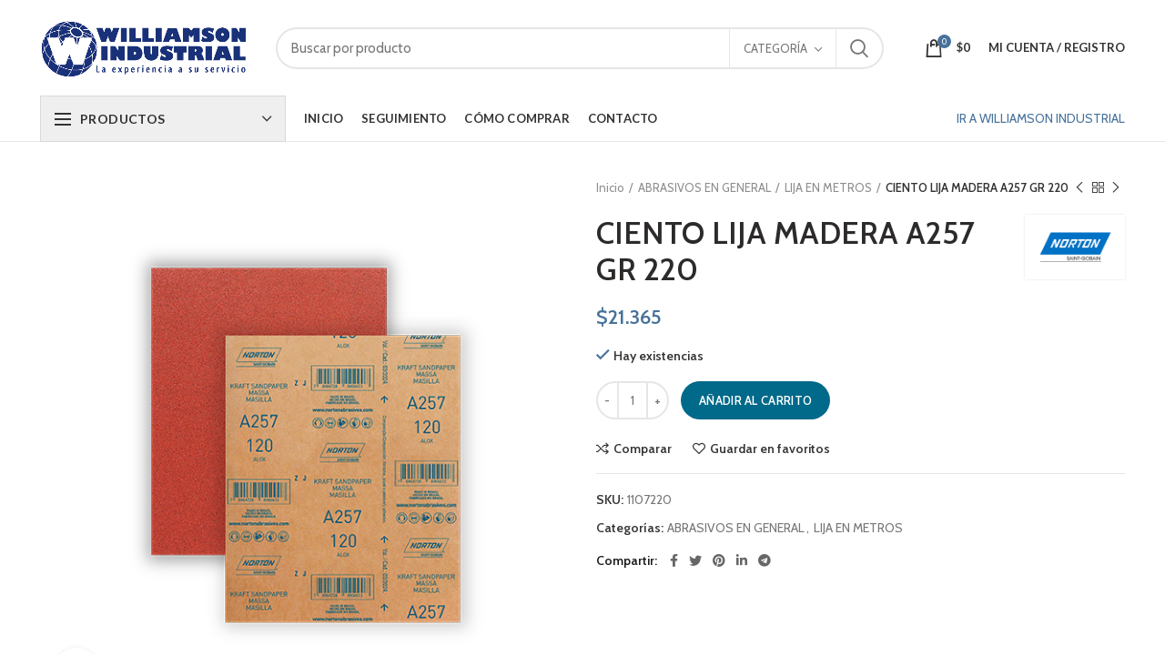

--- FILE ---
content_type: text/html; charset=UTF-8
request_url: https://ferreteria.williamsonindustrial.cl/product/ciento-lija-madera-a257-gr-220/
body_size: 24295
content:
<!DOCTYPE html>
<html lang="es">
<head>
	<meta charset="UTF-8">
	<meta name="viewport" content="width=device-width, initial-scale=1.0, maximum-scale=1.0, user-scalable=no">
	<link rel="profile" href="http://gmpg.org/xfn/11">
	<link rel="pingback" href="https://ferreteria.williamsonindustrial.cl/xmlrpc.php">

	<title>CIENTO LIJA MADERA A257 GR 220 &#8211; Ferretería Williamson Industrial</title>
<meta name='robots' content='max-image-preview:large' />
<link rel='dns-prefetch' href='//www.googletagmanager.com' />
<link rel='dns-prefetch' href='//fonts.googleapis.com' />
<link rel='dns-prefetch' href='//s.w.org' />
<link rel="alternate" type="application/rss+xml" title="Ferretería Williamson Industrial &raquo; Feed" href="https://ferreteria.williamsonindustrial.cl/feed/" />
<link rel="alternate" type="application/rss+xml" title="Ferretería Williamson Industrial &raquo; Feed de los comentarios" href="https://ferreteria.williamsonindustrial.cl/comments/feed/" />
<link rel='stylesheet' id='wp-block-library-css'  href='https://ferreteria.williamsonindustrial.cl/wp-includes/css/dist/block-library/style.min.css?ver=5.7.14' type='text/css' media='all' />
<link rel='stylesheet' id='wc-block-vendors-style-css'  href='https://ferreteria.williamsonindustrial.cl/wp-content/plugins/woocommerce/packages/woocommerce-blocks/build/vendors-style.css?ver=5.3.3' type='text/css' media='all' />
<link rel='stylesheet' id='wc-block-style-css'  href='https://ferreteria.williamsonindustrial.cl/wp-content/plugins/woocommerce/packages/woocommerce-blocks/build/style.css?ver=5.3.3' type='text/css' media='all' />
<link rel='stylesheet' id='ced_cng-style-css'  href='https://ferreteria.williamsonindustrial.cl/wp-content/plugins/one-click-order-reorder/assets/css/style.min.css?ver=1.1.5' type='text/css' media='all' />
<link rel='stylesheet' id='pdf-buttons-css'  href='https://ferreteria.williamsonindustrial.cl/wp-content/plugins/pdfcatalog2/buttons.css?ver=5.7.14' type='text/css' media='all' />
<link rel='stylesheet' id='pdf-buttons_user-css'  href='https://ferreteria.williamsonindustrial.cl/wp-content/plugins/pdfcatalog2/buttons_user.css?ver=5.7.14' type='text/css' media='all' />
<link rel='stylesheet' id='rs-plugin-settings-css'  href='https://ferreteria.williamsonindustrial.cl/wp-content/plugins/revslider/public/assets/css/rs6.css?ver=6.2.12' type='text/css' media='all' />
<style id='rs-plugin-settings-inline-css' type='text/css'>
#rs-demo-id {}
</style>
<style id='woocommerce-inline-inline-css' type='text/css'>
.woocommerce form .form-row .required { visibility: visible; }
</style>
<link rel='stylesheet' id='ywot_style-css'  href='https://ferreteria.williamsonindustrial.cl/wp-content/plugins/yith-woocommerce-order-tracking/assets/css/ywot_style.css?ver=5.7.14' type='text/css' media='all' />
<link rel='stylesheet' id='js_composer_front-css'  href='https://ferreteria.williamsonindustrial.cl/wp-content/plugins/js_composer/assets/css/js_composer.min.css?ver=6.2.0' type='text/css' media='all' />
<link rel='stylesheet' id='bootstrap-css'  href='https://ferreteria.williamsonindustrial.cl/wp-content/themes/williamson-2/css/bootstrap.min.css?ver=5.3.6' type='text/css' media='all' />
<link rel='stylesheet' id='woodmart-style-css'  href='https://ferreteria.williamsonindustrial.cl/wp-content/themes/williamson-2/style.css?ver=5.3.6' type='text/css' media='all' />
<link rel='stylesheet' id='xts-style-header_374016-css'  href='https://ferreteria.williamsonindustrial.cl/wp-content/uploads/2021/02/xts-header_374016-1613680869.css?ver=5.3.6' type='text/css' media='all' />
<link rel='stylesheet' id='xts-google-fonts-css'  href='//fonts.googleapis.com/css?family=Cabin%3A400%2C500%2C600%2C700%2C400italic%2C500italic%2C600italic%2C700italic%7CLato%3A100%2C100italic%2C300%2C300italic%2C400%2C400italic%2C700%2C700italic%2C900%2C900italic&#038;ver=5.3.6' type='text/css' media='all' />
<script type="text/template" id="tmpl-variation-template">
	<div class="woocommerce-variation-description">{{{ data.variation.variation_description }}}</div>
	<div class="woocommerce-variation-price">{{{ data.variation.price_html }}}</div>
	<div class="woocommerce-variation-availability">{{{ data.variation.availability_html }}}</div>
</script>
<script type="text/template" id="tmpl-unavailable-variation-template">
	<p>Lo sentimos, este producto no está disponible. Por favor elige otra combinación.</p>
</script>
<script type='text/javascript' src='https://ferreteria.williamsonindustrial.cl/wp-includes/js/jquery/jquery.min.js?ver=3.5.1' id='jquery-core-js'></script>
<script type='text/javascript' src='https://ferreteria.williamsonindustrial.cl/wp-includes/js/jquery/jquery-migrate.min.js?ver=3.3.2' id='jquery-migrate-js'></script>
<script type='text/javascript' src='https://ferreteria.williamsonindustrial.cl/wp-content/plugins/revslider/public/assets/js/rbtools.min.js?ver=6.0.7' id='tp-tools-js'></script>
<script type='text/javascript' src='https://ferreteria.williamsonindustrial.cl/wp-content/plugins/revslider/public/assets/js/rs6.min.js?ver=6.2.12' id='revmin-js'></script>
<script type='text/javascript' src='https://ferreteria.williamsonindustrial.cl/wp-content/plugins/woocommerce/assets/js/jquery-blockui/jquery.blockUI.min.js?ver=2.70' id='jquery-blockui-js'></script>
<script type='text/javascript' id='wc-add-to-cart-js-extra'>
/* <![CDATA[ */
var wc_add_to_cart_params = {"ajax_url":"\/wp-admin\/admin-ajax.php","wc_ajax_url":"\/?wc-ajax=%%endpoint%%","i18n_view_cart":"Ver carrito","cart_url":"https:\/\/ferreteria.williamsonindustrial.cl\/cart\/","is_cart":"","cart_redirect_after_add":"no"};
/* ]]> */
</script>
<script type='text/javascript' src='https://ferreteria.williamsonindustrial.cl/wp-content/plugins/woocommerce/assets/js/frontend/add-to-cart.min.js?ver=5.5.2' id='wc-add-to-cart-js'></script>
<script type='text/javascript' src='https://ferreteria.williamsonindustrial.cl/wp-content/plugins/js_composer/assets/js/vendors/woocommerce-add-to-cart.js?ver=6.2.0' id='vc_woocommerce-add-to-cart-js-js'></script>
<script type='text/javascript' src='https://ferreteria.williamsonindustrial.cl/wp-content/plugins/yith-woocommerce-order-tracking/assets/js/jquery.tooltipster.min.js?ver=5.7.14' id='tooltipster-js'></script>
<script type='text/javascript' id='ywot_script-js-extra'>
/* <![CDATA[ */
var ywot = {"p":""};
/* ]]> */
</script>
<script type='text/javascript' src='https://ferreteria.williamsonindustrial.cl/wp-content/plugins/yith-woocommerce-order-tracking/assets/js/ywot.js?ver=5.7.14' id='ywot_script-js'></script>
<script type='text/javascript' src='https://www.googletagmanager.com/gtag/js?id=UA-177080047-1' id='google_gtagjs-js' async></script>
<script type='text/javascript' id='google_gtagjs-js-after'>
window.dataLayer = window.dataLayer || [];function gtag(){dataLayer.push(arguments);}
gtag('set', 'linker', {"domains":["ferreteria.williamsonindustrial.cl"]} );
gtag("js", new Date());
gtag("set", "developer_id.dZTNiMT", true);
gtag("config", "UA-177080047-1", {"anonymize_ip":true});
</script>
<script type='text/javascript' src='https://ferreteria.williamsonindustrial.cl/wp-content/themes/williamson-2/js/device.min.js?ver=5.3.6' id='woodmart-device-js'></script>
<link rel="https://api.w.org/" href="https://ferreteria.williamsonindustrial.cl/wp-json/" /><link rel="alternate" type="application/json" href="https://ferreteria.williamsonindustrial.cl/wp-json/wp/v2/product/3069" /><link rel="EditURI" type="application/rsd+xml" title="RSD" href="https://ferreteria.williamsonindustrial.cl/xmlrpc.php?rsd" />
<link rel="wlwmanifest" type="application/wlwmanifest+xml" href="https://ferreteria.williamsonindustrial.cl/wp-includes/wlwmanifest.xml" /> 
<link rel="canonical" href="https://ferreteria.williamsonindustrial.cl/product/ciento-lija-madera-a257-gr-220/" />
<link rel='shortlink' href='https://ferreteria.williamsonindustrial.cl/?p=3069' />
<link rel="alternate" type="application/json+oembed" href="https://ferreteria.williamsonindustrial.cl/wp-json/oembed/1.0/embed?url=https%3A%2F%2Fferreteria.williamsonindustrial.cl%2Fproduct%2Fciento-lija-madera-a257-gr-220%2F" />
<link rel="alternate" type="text/xml+oembed" href="https://ferreteria.williamsonindustrial.cl/wp-json/oembed/1.0/embed?url=https%3A%2F%2Fferreteria.williamsonindustrial.cl%2Fproduct%2Fciento-lija-madera-a257-gr-220%2F&#038;format=xml" />
<meta name="generator" content="Site Kit by Google 1.37.0" /><meta name="theme-color" content="">	<noscript><style>.woocommerce-product-gallery{ opacity: 1 !important; }</style></noscript>
	<meta name="generator" content="Powered by WPBakery Page Builder - drag and drop page builder for WordPress."/>
<meta name="generator" content="Powered by Slider Revolution 6.2.12 - responsive, Mobile-Friendly Slider Plugin for WordPress with comfortable drag and drop interface." />
<link rel="icon" href="https://ferreteria.williamsonindustrial.cl/wp-content/uploads/2020/07/cropped-favicon-32x32.png" sizes="32x32" />
<link rel="icon" href="https://ferreteria.williamsonindustrial.cl/wp-content/uploads/2020/07/cropped-favicon-192x192.png" sizes="192x192" />
<link rel="apple-touch-icon" href="https://ferreteria.williamsonindustrial.cl/wp-content/uploads/2020/07/cropped-favicon-180x180.png" />
<meta name="msapplication-TileImage" content="https://ferreteria.williamsonindustrial.cl/wp-content/uploads/2020/07/cropped-favicon-270x270.png" />
<script type="text/javascript">function setREVStartSize(e){
			//window.requestAnimationFrame(function() {				 
				window.RSIW = window.RSIW===undefined ? window.innerWidth : window.RSIW;	
				window.RSIH = window.RSIH===undefined ? window.innerHeight : window.RSIH;	
				try {								
					var pw = document.getElementById(e.c).parentNode.offsetWidth,
						newh;
					pw = pw===0 || isNaN(pw) ? window.RSIW : pw;
					e.tabw = e.tabw===undefined ? 0 : parseInt(e.tabw);
					e.thumbw = e.thumbw===undefined ? 0 : parseInt(e.thumbw);
					e.tabh = e.tabh===undefined ? 0 : parseInt(e.tabh);
					e.thumbh = e.thumbh===undefined ? 0 : parseInt(e.thumbh);
					e.tabhide = e.tabhide===undefined ? 0 : parseInt(e.tabhide);
					e.thumbhide = e.thumbhide===undefined ? 0 : parseInt(e.thumbhide);
					e.mh = e.mh===undefined || e.mh=="" || e.mh==="auto" ? 0 : parseInt(e.mh,0);		
					if(e.layout==="fullscreen" || e.l==="fullscreen") 						
						newh = Math.max(e.mh,window.RSIH);					
					else{					
						e.gw = Array.isArray(e.gw) ? e.gw : [e.gw];
						for (var i in e.rl) if (e.gw[i]===undefined || e.gw[i]===0) e.gw[i] = e.gw[i-1];					
						e.gh = e.el===undefined || e.el==="" || (Array.isArray(e.el) && e.el.length==0)? e.gh : e.el;
						e.gh = Array.isArray(e.gh) ? e.gh : [e.gh];
						for (var i in e.rl) if (e.gh[i]===undefined || e.gh[i]===0) e.gh[i] = e.gh[i-1];
											
						var nl = new Array(e.rl.length),
							ix = 0,						
							sl;					
						e.tabw = e.tabhide>=pw ? 0 : e.tabw;
						e.thumbw = e.thumbhide>=pw ? 0 : e.thumbw;
						e.tabh = e.tabhide>=pw ? 0 : e.tabh;
						e.thumbh = e.thumbhide>=pw ? 0 : e.thumbh;					
						for (var i in e.rl) nl[i] = e.rl[i]<window.RSIW ? 0 : e.rl[i];
						sl = nl[0];									
						for (var i in nl) if (sl>nl[i] && nl[i]>0) { sl = nl[i]; ix=i;}															
						var m = pw>(e.gw[ix]+e.tabw+e.thumbw) ? 1 : (pw-(e.tabw+e.thumbw)) / (e.gw[ix]);					
						newh =  (e.gh[ix] * m) + (e.tabh + e.thumbh);
					}				
					if(window.rs_init_css===undefined) window.rs_init_css = document.head.appendChild(document.createElement("style"));					
					document.getElementById(e.c).height = newh+"px";
					window.rs_init_css.innerHTML += "#"+e.c+"_wrapper { height: "+newh+"px }";				
				} catch(e){
					console.log("Failure at Presize of Slider:" + e)
				}					   
			//});
		  };</script>
<style>		
		
		</style><noscript><style> .wpb_animate_when_almost_visible { opacity: 1; }</style></noscript>			<style data-type="wd-style-theme_settings_default">
				.page-title-default{
	background-color:#e0e0e0;
	background-size:cover;
	background-position:center center;
}

.footer-container{
	background-color:#f2f2f2;
}

body, .font-text, .menu-item-register .create-account-link, .menu-label, .widgetarea-mobile .widget_currency_sel_widget .widget-title, .widgetarea-mobile .widget_icl_lang_sel_widget .widget-title, .wpb-js-composer .vc_tta.vc_general.vc_tta-style-classic.vc_tta-accordion .vc_tta-panel-title, .woodmart-more-desc table th, .woocommerce-product-details__short-description table th, .product-image-summary .shop_attributes th{
	font-family: "Cabin", Arial, Helvetica, sans-serif;font-weight: 400;
}

.font-primary, table th, .page-title .entry-title, .masonry-filter li, .widget_rss ul li > a, .woodmart-price-table .woodmart-plan-title, .wpb-js-composer .vc_tta.vc_general.vc_tta-style-classic.vc_tta-tabs .vc_tta-tab > a, .woodmart-sizeguide-table tr:first-child td, .tabs-layout-tabs .tabs li, .woodmart-accordion-title, .woodmart-checkout-steps ul, .woocommerce-billing-fields > h3, .woocommerce-shipping-fields > h3, .woocommerce-additional-fields > h3, #ship-to-different-address label, #order_review_heading, .cart-totals-inner h2, .wood-login-divider, .woocommerce-MyAccount-title, header.title > h3, .woocommerce-column__title, .compare-field, .compare-value:before, .compare-basic .compare-value:before, .woodmart-wishlist-title, .woodmart-empty-page, .woodmart-products-tabs .tabs-name, .woodmart-products-tabs .products-tabs-title, #order_payment_heading, h1, h2, h3, h4, h5, h6, .title, legend, .woocommerce-Reviews .comment-reply-title, .menu-mega-dropdown .sub-menu > li > a, .mega-menu-list > li > a{
	font-family: "Cabin", Arial, Helvetica, sans-serif;font-weight: 600;
}

.blog-post-loop .entry-title, .post-single-page .entry-title, .single-post-navigation .post-title, .portfolio-entry .entry-title, td.product-name a, .category-grid-item .category-title, .product_title, .autocomplete-suggestion .suggestion-title, .widget_recent_entries ul li a, .widget_recent_comments ul li > a, .woodmart-recent-posts .entry-title a, .woodmart-menu-price .menu-price-title, .product-title, .product-grid-item .product-title, .group_table td.label a{
	font-family: "Cabin", Arial, Helvetica, sans-serif;font-weight: 600;
}

.font-alt{
	font-family: "Lato", Arial, Helvetica, sans-serif;font-weight: 400;
}

.widgettitle, .widgettitle a, .widget-title, .widget-title a{
	font-family: "Cabin", Arial, Helvetica, sans-serif;font-weight: 600;
}

.main-nav-style, .menu-opener, .categories-menu-dropdown .item-level-0 > a, .wd-tools-element .wd-tools-text, .main-nav .item-level-0 > a, .whb-secondary-menu .item-level-0 > a, .full-screen-nav .item-level-0 > a, .wd-tools-element .wd-tools-count, .woodmart-cart-design-2 .woodmart-cart-number, .woodmart-cart-design-5 .woodmart-cart-number{
	font-family: "Lato", Arial, Helvetica, sans-serif;font-weight: 700;
}

.product.category-grid-item .category-title, .product.category-grid-item.cat-design-replace-title .category-title, .categories-style-masonry-first .category-grid-item:first-child .category-title{
	font-size: 16px;
}

a:hover, h1 a:hover, h2 a:hover, h3 a:hover, h4 a:hover, h5 a:hover, h6 a:hover, blockquote footer:before, blockquote cite, blockquote cite a, .color-scheme-dark a:hover, .color-primary, .woodmart-dark .color-primary, .woodmart-cart-design-3 .woodmart-cart-subtotal .amount, .menu-item-register .create-account-link, .menu-item-register .create-account-link:hover, .btn-style-bordered.btn-color-primary, .mega-menu-list > li > a:hover, .mega-menu-list .sub-sub-menu li a:hover, .site-mobile-menu li.current-menu-item > a, .site-mobile-menu .sub-menu li.current-menu-item > a, .dropdowns-color-light .site-mobile-menu li.current-menu-item > a, .dropdowns-color-light .site-mobile-menu .sub-menu li.current-menu-item > a, .comments-area .reply a, .comments-area .reply a:hover, .comments-area .logged-in-as > a:hover, .blog-post-loop .entry-title a:hover, .read-more-section a, .read-more-section a:hover, .single-post-navigation .blog-posts-nav-btn a:hover, .error404 .page-title, .not-found .entry-header:before, .subtitle-color-primary.subtitle-style-default, .wpb_wrapper .title-wrapper u, .woodmart-title-color-primary .subtitle-style-default, .wpb_wrapper .promo-banner u, .instagram-widget .clear a:hover, .box-icon-wrapper.box-with-text, .woodmart-price-table.price-style-alt .woodmart-price-currency, .woodmart-price-table.price-style-alt .woodmart-price-value, .woodmart-menu-price.cursor-pointer:hover .menu-price-title, .hotspot-icon-alt .hotspot-btn:after, p.stock.in-stock:before, td.woocommerce-orders-table__cell-order-number a:hover, .wd-action-btn > a:hover, .amount, .price, .price ins, a.login-to-prices-msg, a.login-to-prices-msg:hover, .woodmart-accordion-title:hover, .woodmart-accordion-title.active, .woodmart-dark .woodmart-accordion-title:hover, .woodmart-dark .woodmart-accordion-title.active, .woocommerce-form-coupon-toggle > .woocommerce-info .showcoupon, .woocommerce-form-coupon-toggle > .woocommerce-info .showlogin, .woocommerce-form-login-toggle > .woocommerce-info .showcoupon, .woocommerce-form-login-toggle > .woocommerce-info .showlogin, .cart-totals-inner .shipping-calculator-button, .woodmart-dark .cart-totals-inner .shipping-calculator-button, .login-form-footer .lost_password, .login-form-footer .lost_password:hover, .woocommerce-order-pay td.product-total .amount, .woodmart-my-account-links a:hover:before, .woodmart-my-account-links a:focus:before, .woocommerce-Address-title .edit:hover, .woodmart-products-tabs.tabs-design-simple .products-tabs-title li.active-tab-title, .brands-list .brand-item a:hover, #dokan-store-listing-filter-wrap .right .toggle-view .active, .whb-color-dark .navigation-style-default .item-level-0:hover > a, .whb-color-dark .navigation-style-default .item-level-0.current-menu-item > a, .navigation-style-default .menu-mega-dropdown .color-scheme-dark .sub-menu > li > a:hover, .navigation-style-separated .menu-mega-dropdown .color-scheme-dark .sub-menu > li > a:hover, .navigation-style-bordered .menu-mega-dropdown .color-scheme-dark .sub-menu > li > a:hover, .vertical-navigation .menu-mega-dropdown .sub-menu > li > a:hover, .navigation-style-default .menu-mega-dropdown .color-scheme-dark .sub-sub-menu li a:hover, .navigation-style-separated .menu-mega-dropdown .color-scheme-dark .sub-sub-menu li a:hover, .navigation-style-bordered .menu-mega-dropdown .color-scheme-dark .sub-sub-menu li a:hover, .vertical-navigation .menu-mega-dropdown .sub-sub-menu li a:hover{
	color:#47729b;
}

.menu-opener:not(.has-bg), .search-style-with-bg.searchform .searchsubmit, .woodmart-cart-design-4 .woodmart-cart-number, .btn.btn-color-primary, .btn-style-bordered.btn-color-primary:hover, .menu-label-primary, .main-nav .item-level-0.callto-btn > a, .mobile-nav-tabs li:after, .icon-sub-menu.up-icon, .comment-form .submit, .color-scheme-light .woodmart-entry-meta .meta-reply .replies-count, .blog-design-mask .woodmart-entry-meta .meta-reply .replies-count, .woodmart-dark .woodmart-entry-meta .meta-reply .replies-count, .meta-post-categories, .woodmart-single-footer .tags-list a:hover:after, .woodmart-single-footer .tags-list a:focus:after, .woodmart-pagination > span:not(.page-links-title), .page-links > span:not(.page-links-title), .widget_tag_cloud .tagcloud a:hover, .widget_tag_cloud .tagcloud a:focus, .widget_product_tag_cloud .tagcloud a:hover, .widget_product_tag_cloud .tagcloud a:focus, .widget_calendar #wp-calendar #today, .slider-title:before, .mc4wp-form input[type=submit], .subtitle-color-primary.subtitle-style-background, .woodmart-title-color-primary .subtitle-style-background, .woodmart-title-style-simple.woodmart-title-color-primary .liner-continer:after, .icons-design-simple .woodmart-social-icon:hover, .timer-style-active .woodmart-timer > span, .woodmart-price-table .woodmart-plan-footer > a, .woodmart-price-table.price-style-default .woodmart-plan-price, .hotspot-icon-default .hotspot-btn, .hotspot-icon-alt .woodmart-image-hotspot.hotspot-opened .hotspot-btn, .hotspot-icon-alt .woodmart-image-hotspot:hover .hotspot-btn, .hotspot-content .add_to_cart_button, .hotspot-content .product_type_variable, .widget_product_categories .product-categories li a:hover + .count, .widget_product_categories .product-categories li a:focus + .count, .widget_product_categories .product-categories li.current-cat > .count, .woodmart-woocommerce-layered-nav .layered-nav-link:hover + .count, .woodmart-woocommerce-layered-nav .layered-nav-link:focus + .count, .woodmart-woocommerce-layered-nav .chosen .count, td.woocommerce-orders-table__cell-order-actions a, .popup-quick-view .woodmart-scroll-content > a, .popup-quick-view .view-details-btn, .product-label.onsale, .widget_shopping_cart .buttons .checkout, .widget_price_filter .ui-slider .ui-slider-range, .widget_price_filter .ui-slider .ui-slider-handle:after, .wd-widget-stock-status a.wd-active:before, .widget_layered_nav ul .chosen a:before, .woocommerce-store-notice, div.quantity input[type=button]:hover, .woodmart-stock-progress-bar .progress-bar, .woocommerce-pagination li .current, .cat-design-replace-title .category-title, .woodmart-hover-base:not([class*=add-small]) .wd-bottom-actions .woodmart-add-btn > a, .woodmart-hover-alt .woodmart-add-btn > a span:before, .woodmart-hover-quick .woodmart-add-btn > a, .product-list-item .woodmart-add-btn > a, .woodmart-hover-standard .woodmart-add-btn > a, .single_add_to_cart_button, .tabs-layout-tabs .tabs li a:after, .wd-add-img-msg:before, .checkout_coupon .button, #place_order, .cart-totals-inner .checkout-button, .cart-actions .button[name=apply_coupon], .register .button, .login .button, .lost_reset_password .button, .woocommerce-MyAccount-content > p:not(.woocommerce-Message):first-child mark, .woocommerce-MyAccount-content > .button, .order-info mark, .order-again .button, .woocommerce-Button--next, .woocommerce-Button--previous, .woocommerce-MyAccount-downloads-file, .account-payment-methods-table .button, button[name=save_account_details], button[name=save_address], button[name=track], .woodmart-compare-col .button, .woodmart-compare-col .added_to_cart, .return-to-shop .button, .woodmart-pf-btn button, table.wishlist_table .product-add-to-cart a.button.add_to_cart, div.wcmp_regi_main .button, .dokan-dashboard a.dokan-btn, .dokan-dashboard button.dokan-btn, .dokan-dashboard input[type=submit].dokan-btn, .dokan-dashboard a.dokan-btn:hover, .dokan-dashboard a.dokan-btn:focus, .dokan-dashboard button.dokan-btn:hover, .dokan-dashboard button.dokan-btn:focus, .dokan-dashboard input[type=submit].dokan-btn:hover, .dokan-dashboard input[type=submit].dokan-btn:focus, .dokan-dashboard-wrap .dokan-dash-sidebar ul.dokan-dashboard-menu li.active, .dokan-dashboard-wrap .dokan-dash-sidebar ul.dokan-dashboard-menu li.dokan-common-links a:hover, .dokan-dashboard-wrap .dokan-dash-sidebar ul.dokan-dashboard-menu li:hover, .dokan-single-seller .store-footer .dokan-btn-round, .dokan-single-seller .store-footer .dokan-btn-round:hover, #dokan-store-listing-filter-wrap .right .item .dokan-btn-theme, .woocommerce-MyAccount-content .dokan-btn-theme, .woocommerce-MyAccount-content .dokan-btn-theme:focus, #dokan-store-listing-filter-form-wrap .apply-filter #apply-filter-btn, #dokan-store-listing-filter-form-wrap .apply-filter #apply-filter-btn:focus, #yith-wpv-abuse, .yith-ywraq-add-to-quote .yith-ywraq-add-button .button.add-request-quote-button, body .select2-container--default .select2-results__option[aria-selected=true], .wd-tools-element .wd-tools-count, .woodmart-cart-design-2 .woodmart-cart-number, .woodmart-cart-design-5 .woodmart-cart-number, .navigation-style-underline .nav-link-text:after, .masonry-filter li a:after, .wpb-js-composer .vc_tta.vc_general.vc_tta-style-classic.vc_tta-tabs .vc_tta-tab .vc_tta-title-text:after, .category-nav-link .category-name:after, .woodmart-checkout-steps ul li span:after, .woodmart-products-tabs.tabs-design-default .products-tabs-title .tab-label:after, .woodmart-products-tabs.tabs-design-alt .products-tabs-title .tab-label:after{
	background-color:#47729b;
}

blockquote, .border-color-primary, .btn-style-bordered.btn-color-primary, .btn-style-link.btn-color-primary, .btn-style-link.btn-color-primary:hover, .menu-label-primary:before, .woodmart-single-footer .tags-list a:hover, .woodmart-single-footer .tags-list a:focus, .widget_tag_cloud .tagcloud a:hover, .widget_tag_cloud .tagcloud a:focus, .widget_product_tag_cloud .tagcloud a:hover, .widget_product_tag_cloud .tagcloud a:focus, .woodmart-title-style-underlined.woodmart-title-color-primary .title, .woodmart-title-style-underlined-2.woodmart-title-color-primary .title, .woodmart-price-table.price-highlighted .woodmart-plan-inner, .widget_product_categories .product-categories li a:hover + .count, .widget_product_categories .product-categories li a:focus + .count, .widget_product_categories .product-categories li.current-cat > .count, .woodmart-woocommerce-layered-nav .layered-nav-link:hover + .count, .woodmart-woocommerce-layered-nav .layered-nav-link:focus + .count, .woodmart-woocommerce-layered-nav .chosen .count, .wd-widget-stock-status a.wd-active:before, .widget_layered_nav ul li a:hover:before, .wd-widget-stock-status a:hover:before, .widget_layered_nav ul .chosen a:before, div.quantity input[type=button]:hover, .woocommerce-ordering select:focus, .woodmart-products-tabs.tabs-design-simple .tabs-name, .woodmart-highlighted-products .elements-grid, .woodmart-highlighted-products.woodmart-carousel-container, .dokan-dashboard a.dokan-btn, .dokan-dashboard button.dokan-btn, .dokan-dashboard input[type=submit].dokan-btn, .dokan-dashboard a.dokan-btn:hover, .dokan-dashboard a.dokan-btn:focus, .dokan-dashboard button.dokan-btn:hover, .dokan-dashboard button.dokan-btn:focus, .dokan-dashboard input[type=submit].dokan-btn:hover, .dokan-dashboard input[type=submit].dokan-btn:focus, .dokan-dashboard-wrap .dokan-dash-sidebar ul.dokan-dashboard-menu li.active, .dokan-dashboard-wrap .dokan-dash-sidebar ul.dokan-dashboard-menu li.dokan-common-links a:hover, .dokan-dashboard-wrap .dokan-dash-sidebar ul.dokan-dashboard-menu li:hover{
	border-color:#47729b;
}

.with-animation .info-svg-wrapper path{
	stroke:#47729b;
}

.color-alt, .woodmart-dark .color-alt, .btn-style-bordered.btn-color-alt, .subtitle-color-alt.subtitle-style-default, .woodmart-title-color-alt .subtitle-style-default{
	color:#607d9b;
}

.btn.btn-color-alt, .btn-style-bordered.btn-color-alt:hover, .menu-label-secondary, .subtitle-color-alt.subtitle-style-background, .woodmart-title-color-alt .subtitle-style-background, .woodmart-title-style-simple.woodmart-title-color-alt .liner-continer:after{
	background-color:#607d9b;
}

.border-color-alternative, .btn-style-bordered.btn-color-alt, .btn-style-link.btn-color-alt, .btn-style-link.btn-color-alt:hover, .menu-label-secondary:before, .woodmart-title-style-underlined.woodmart-title-color-alt .title, .woodmart-title-style-underlined-2.woodmart-title-color-alt .title{
	border-color:#607d9b;
}

.wd-age-verify-forbidden, .widget_shopping_cart .buttons .btn-cart, .widget_price_filter .price_slider_amount .button, .cart-totals-inner .shipping-calculator-form .button, .cart-actions .button[name="update_cart"], .woodmart-switch-to-register, .wcmp-quick-info-wrapper input[type="submit"], .simplePopup .submit-report-abuse, .vendor_sort input[type="submit"], #dokan-form-contact-seller.seller-form input.dokan-btn-theme{
	background-color:#016989;
}

.hotspot-content .add_to_cart_button, .hotspot-content .product_type_variable, td.woocommerce-orders-table__cell-order-actions a, .popup-quick-view .woodmart-scroll-content > a, .woodmart-sticky-add-to-cart, .popup-added_to_cart .view-cart, .widget_shopping_cart .buttons .checkout, .woodmart-hover-base:not([class*="add-small"]) .wd-bottom-actions .woodmart-add-btn > a, .product-list-item .woodmart-add-btn > a, .woodmart-hover-standard .woodmart-add-btn > a, .single_add_to_cart_button, .checkout_coupon .button, #place_order, .cart-totals-inner .checkout-button, .cart-actions .button[name="apply_coupon"], .register .button, .login .button, .lost_reset_password .button, .social-login-btn > a, .woocommerce-MyAccount-content > .button, .order-again .button, .woocommerce-Button--next, .woocommerce-Button--previous, .woocommerce-MyAccount-downloads-file, .account-payment-methods-table .button, button[name="save_account_details"], button[name="save_address"], button[name="track"], .woodmart-compare-col .button, .woodmart-compare-col .added_to_cart, .return-to-shop .button, .woodmart-pf-btn button, table.wishlist_table .product-add-to-cart a.button.add_to_cart, #dokan-store-listing-filter-wrap .right .item .dokan-btn-theme, .woocommerce-MyAccount-content .dokan-btn-theme, #dokan-store-listing-filter-form-wrap .apply-filter #apply-filter-btn, .yith-ywraq-add-to-quote .yith-ywraq-add-button .button.add-request-quote-button{
	background-color:#016989;
}

.hotspot-content .add_to_cart_button:hover, .hotspot-content .product_type_variable:hover, td.woocommerce-orders-table__cell-order-actions a:hover, .popup-quick-view .woodmart-scroll-content > a:hover, .woodmart-sticky-add-to-cart:hover, .popup-added_to_cart .view-cart:hover, .widget_shopping_cart .buttons .checkout:hover, .woodmart-hover-base:not([class*="add-small"]) .wd-bottom-actions .woodmart-add-btn > a:hover, .product-list-item .woodmart-add-btn > a:hover, .woodmart-hover-standard .woodmart-add-btn > a:hover, .single_add_to_cart_button:hover, .checkout_coupon .button:hover, #place_order:hover, .cart-totals-inner .checkout-button:hover, .cart-actions .button[name="apply_coupon"]:hover, .register .button:hover, .login .button:hover, .lost_reset_password .button:hover, .social-login-btn > a:hover, .woocommerce-MyAccount-content > .button:hover, .order-again .button:hover, .woocommerce-Button--next:hover, .woocommerce-Button--previous:hover, .woocommerce-MyAccount-downloads-file:hover, .account-payment-methods-table .button:hover, button[name="save_account_details"]:hover, button[name="save_address"]:hover, button[name="track"]:hover, .woodmart-compare-col .button:hover, .woodmart-compare-col .added_to_cart:hover, .return-to-shop .button:hover, .woodmart-pf-btn button:hover, table.wishlist_table .product-add-to-cart a.button.add_to_cart:hover, #dokan-store-listing-filter-wrap .right .item .dokan-btn-theme:hover, .woocommerce-MyAccount-content .dokan-btn-theme:hover, #dokan-store-listing-filter-form-wrap .apply-filter #apply-filter-btn:hover, .yith-ywraq-add-to-quote .yith-ywraq-add-button .button.add-request-quote-button:hover{
	background-color:#016989;
}

.main-nav .item-level-0.callto-btn > a, .comment-form .submit, .post-password-form input[type="submit"], .cookies-buttons .cookies-accept-btn, .mc4wp-form input[type="submit"], .wd-age-verify-allowed, .woodmart-price-table .woodmart-plan-footer > a, div.wcmp_regi_main .button, #yith-wpv-abuse{
	background-color:#016989;
}

.main-nav .item-level-0.callto-btn > a:hover, .comment-form .submit:hover, .post-password-form input[type="submit"]:hover, .cookies-buttons .cookies-accept-btn:hover, .mc4wp-form input[type="submit"]:hover, .wd-age-verify-allowed:hover, .woodmart-price-table .woodmart-plan-footer > a:hover, div.wcmp_regi_main .button:hover, #yith-wpv-abuse:hover{
	background-color:#016989;
}

.woodmart-promo-popup{
	background-color:#111111;
	background-repeat:no-repeat;
	background-size:contain;
	background-position:left center;
}

@font-face {
	font-weight: normal;
	font-style: normal;
	font-family: "woodmart-font";
	src: url("//ferreteria.williamsonindustrial.cl/wp-content/themes/williamson-2/fonts/woodmart-font.woff?v=5.3.6") format("woff"),
	url("//ferreteria.williamsonindustrial.cl/wp-content/themes/williamson-2/fonts/woodmart-font.woff2?v=5.3.6") format("woff2");
}


	/* Site width */

	/* Header Boxed */
	@media (min-width: 1025px) {
		.whb-boxed:not(.whb-sticked):not(.whb-full-width) .whb-main-header {
			max-width: 1192px;
		}
	}

	.container {
		max-width: 1222px;
	}

	
	@media (min-width: 1222px) {

		[data-vc-full-width]:not([data-vc-stretch-content]) {
			padding-left: calc((100vw - 1222px) / 2);
			padding-right: calc((100vw - 1222px) / 2);
		}

		.platform-Windows [data-vc-full-width]:not([data-vc-stretch-content]) {
			padding-left: calc((100vw - 1239px) / 2);
			padding-right: calc((100vw - 1239px) / 2);
		}
	}

	
/* Quick view */
.popup-quick-view {
	max-width: 920px;
}

/* Shop popup */
.woodmart-promo-popup {
	max-width: 800px;
}

/* Age verify */
.wd-age-verify {
	max-width: 500px;
}

/* Header Banner */
.header-banner {
	height: 40px;
}

.header-banner-display .website-wrapper {
	margin-top:40px;
}

/* Tablet */
@media (max-width: 1024px) {
	/* header Banner */
	.header-banner {
		height: 40px;
	}
	
	.header-banner-display .website-wrapper {
		margin-top:40px;
	}
}

.woodmart-woocommerce-layered-nav .woodmart-scroll-content {
	max-height: 280px;
}
		
			</style>
			</head>

<body class="product-template-default single single-product postid-3069 theme-williamson-2 woocommerce woocommerce-page woocommerce-no-js wrapper-full-width form-style-rounded form-border-width-2 woodmart-product-design-default categories-accordion-on woodmart-archive-shop woodmart-ajax-shop-on offcanvas-sidebar-mobile offcanvas-sidebar-tablet notifications-sticky sticky-toolbar-on btns-default-rounded btns-default-light btns-default-hover-dark btns-shop-rounded btns-shop-light btns-shop-hover-light btns-accent-rounded btns-accent-light btns-accent-hover-light wpb-js-composer js-comp-ver-6.2.0 vc_responsive">

	
		
	<div class="website-wrapper">

		
			<!-- HEADER -->
							<header class="whb-header whb-sticky-shadow whb-scroll-slide whb-sticky-clone">
					<div class="whb-main-header">
	
<div class="whb-row whb-general-header whb-sticky-row whb-with-bg whb-without-border whb-color-dark whb-flex-flex-middle">
	<div class="container">
		<div class="whb-flex-row whb-general-header-inner">
			<div class="whb-column whb-col-left whb-visible-lg">
	<div class="site-logo">
	<div class="woodmart-logo-wrap switch-logo-enable">
		<a href="https://ferreteria.williamsonindustrial.cl/" class="woodmart-logo woodmart-main-logo" rel="home">
			<img src="https://ferreteria.williamsonindustrial.cl/wp-content/uploads/2021/02/nuevo-logo-web-copia.png" alt="Ferretería Williamson Industrial" style="max-width: 245px;" />		</a>
								<a href="https://ferreteria.williamsonindustrial.cl/" class="woodmart-logo woodmart-sticky-logo" rel="home">
				<img src="https://ferreteria.williamsonindustrial.cl/wp-content/uploads/2021/02/nuevo-logo-web-copia.png" alt="Ferretería Williamson Industrial" style="max-width: 245px;" />			</a>
			</div>
</div>
</div>
<div class="whb-column whb-col-center whb-visible-lg">
	<div class="whb-space-element " style="width:10px;"></div>			<div class="woodmart-search-form">
								<form role="search" method="get" class="searchform  has-categories-dropdown search-style-default woodmart-ajax-search" action="https://ferreteria.williamsonindustrial.cl/"  data-thumbnail="1" data-price="1" data-post_type="product" data-count="20" data-sku="0" data-symbols_count="3">
					<input type="text" class="s" placeholder="Buscar por producto" value="" name="s" />
					<input type="hidden" name="post_type" value="product">
								<div class="search-by-category input-dropdown">
				<div class="input-dropdown-inner woodmart-scroll-content">
					<input type="hidden" name="product_cat" value="0">
					<a href="#" data-val="0">Categoría</a>
					<div class="list-wrapper woodmart-scroll">
						<ul class="woodmart-scroll-content">
							<li style="display:none;"><a href="#" data-val="0">Categoría</a></li>
								<li class="cat-item cat-item-65"><a class="pf-value" href="https://ferreteria.williamsonindustrial.cl/product-category/abrasivos-en-general/" data-val="abrasivos-en-general" data-title="ABRASIVOS EN GENERAL" >ABRASIVOS EN GENERAL</a>
<ul class='children'>
	<li class="cat-item cat-item-74"><a class="pf-value" href="https://ferreteria.williamsonindustrial.cl/product-category/abrasivos-en-general/brocas-hss/" data-val="brocas-hss" data-title="BROCAS HSS" >BROCAS HSS</a>
</li>
	<li class="cat-item cat-item-68"><a class="pf-value" href="https://ferreteria.williamsonindustrial.cl/product-category/abrasivos-en-general/discos-de-corte-y-desbaste/" data-val="discos-de-corte-y-desbaste" data-title="DISCOS DE CORTE Y DESBASTE" >DISCOS DE CORTE Y DESBASTE</a>
</li>
	<li class="cat-item cat-item-67"><a class="pf-value" href="https://ferreteria.williamsonindustrial.cl/product-category/abrasivos-en-general/lija-en-metros/" data-val="lija-en-metros" data-title="LIJA EN METROS" >LIJA EN METROS</a>
</li>
	<li class="cat-item cat-item-69"><a class="pf-value" href="https://ferreteria.williamsonindustrial.cl/product-category/abrasivos-en-general/limas-y-escofinas/" data-val="limas-y-escofinas" data-title="LIMAS Y ESCOFINAS" >LIMAS Y ESCOFINAS</a>
</li>
	<li class="cat-item cat-item-66"><a class="pf-value" href="https://ferreteria.williamsonindustrial.cl/product-category/abrasivos-en-general/piedras-esmeril-abrasivos-en-general/" data-val="piedras-esmeril-abrasivos-en-general" data-title="PIEDRAS ESMERIL" >PIEDRAS ESMERIL</a>
</li>
</ul>
</li>
	<li class="cat-item cat-item-85"><a class="pf-value" href="https://ferreteria.williamsonindustrial.cl/product-category/adhesivos-y-sellado/" data-val="adhesivos-y-sellado" data-title="ADHESIVOS Y SELLADO" >ADHESIVOS Y SELLADO</a>
<ul class='children'>
	<li class="cat-item cat-item-89"><a class="pf-value" href="https://ferreteria.williamsonindustrial.cl/product-category/adhesivos-y-sellado/masking/" data-val="masking" data-title="MASKING" >MASKING</a>
</li>
	<li class="cat-item cat-item-86"><a class="pf-value" href="https://ferreteria.williamsonindustrial.cl/product-category/adhesivos-y-sellado/silicona-y-cola-fria/" data-val="silicona-y-cola-fria" data-title="SILICONA Y COLA FRIA" >SILICONA Y COLA FRIA</a>
</li>
</ul>
</li>
	<li class="cat-item cat-item-206"><a class="pf-value" href="https://ferreteria.williamsonindustrial.cl/product-category/automovil/" data-val="automovil" data-title="AUTOMÓVIL" >AUTOMÓVIL</a>
</li>
	<li class="cat-item cat-item-87"><a class="pf-value" href="https://ferreteria.williamsonindustrial.cl/product-category/gasfiteria/" data-val="gasfiteria" data-title="GASFITERIA" >GASFITERIA</a>
<ul class='children'>
	<li class="cat-item cat-item-88"><a class="pf-value" href="https://ferreteria.williamsonindustrial.cl/product-category/gasfiteria/fitting/" data-val="fitting" data-title="FITTING" >FITTING</a>
</li>
</ul>
</li>
	<li class="cat-item cat-item-122"><a class="pf-value" href="https://ferreteria.williamsonindustrial.cl/product-category/herramientas/" data-val="herramientas" data-title="HERRAMIENTAS" >HERRAMIENTAS</a>
<ul class='children'>
	<li class="cat-item cat-item-77"><a class="pf-value" href="https://ferreteria.williamsonindustrial.cl/product-category/herramientas/herramientas-agricolas/" data-val="herramientas-agricolas" data-title="HERRAMIENTAS AGRICOLAS" >HERRAMIENTAS AGRICOLAS</a>
</li>
	<li class="cat-item cat-item-75"><a class="pf-value" href="https://ferreteria.williamsonindustrial.cl/product-category/herramientas/herramientas-electricas/" data-val="herramientas-electricas" data-title="HERRAMIENTAS ELECTRICAS" >HERRAMIENTAS ELECTRICAS</a>
	<ul class='children'>
	<li class="cat-item cat-item-200"><a class="pf-value" href="https://ferreteria.williamsonindustrial.cl/product-category/herramientas/herramientas-electricas/accesorio-para-taladro/" data-val="accesorio-para-taladro" data-title="ACCESORIO PARA TALADRO" >ACCESORIO PARA TALADRO</a>
</li>
	<li class="cat-item cat-item-76"><a class="pf-value" href="https://ferreteria.williamsonindustrial.cl/product-category/herramientas/herramientas-electricas/bd-de-walt/" data-val="bd-de-walt" data-title="B&amp;D-De Walt" >B&amp;D-De Walt</a>
</li>
	<li class="cat-item cat-item-84"><a class="pf-value" href="https://ferreteria.williamsonindustrial.cl/product-category/herramientas/herramientas-electricas/herramientas-ingco-herramientas-electricas/" data-val="herramientas-ingco-herramientas-electricas" data-title="HERRAMIENTAS INGCO" >HERRAMIENTAS INGCO</a>
</li>
	<li class="cat-item cat-item-79"><a class="pf-value" href="https://ferreteria.williamsonindustrial.cl/product-category/herramientas/herramientas-electricas/herramientas-y-articulos-electricos/" data-val="herramientas-y-articulos-electricos" data-title="HERRAMIENTAS Y ARTICULOS ELECTRICOS" >HERRAMIENTAS Y ARTICULOS ELECTRICOS</a>
</li>
	<li class="cat-item cat-item-80"><a class="pf-value" href="https://ferreteria.williamsonindustrial.cl/product-category/herramientas/herramientas-electricas/pilas-y-linternas/" data-val="pilas-y-linternas" data-title="PILAS Y LINTERNAS" >PILAS Y LINTERNAS</a>
</li>
	</ul>
</li>
	<li class="cat-item cat-item-70"><a class="pf-value" href="https://ferreteria.williamsonindustrial.cl/product-category/herramientas/herramientas-manuales/" data-val="herramientas-manuales" data-title="HERRAMIENTAS MANUALES" >HERRAMIENTAS MANUALES</a>
	<ul class='children'>
	<li class="cat-item cat-item-83"><a class="pf-value" href="https://ferreteria.williamsonindustrial.cl/product-category/herramientas/herramientas-manuales/herramientas-ingco/" data-val="herramientas-ingco" data-title="HERRAMIENTAS INGCO" >HERRAMIENTAS INGCO</a>
</li>
	<li class="cat-item cat-item-71"><a class="pf-value" href="https://ferreteria.williamsonindustrial.cl/product-category/herramientas/herramientas-manuales/herramientas-stanley/" data-val="herramientas-stanley" data-title="HERRAMIENTAS STANLEY" >HERRAMIENTAS STANLEY</a>
</li>
	<li class="cat-item cat-item-72"><a class="pf-value" href="https://ferreteria.williamsonindustrial.cl/product-category/herramientas/herramientas-manuales/otras-herramientas/" data-val="otras-herramientas" data-title="OTRAS HERRAMIENTAS" >OTRAS HERRAMIENTAS</a>
</li>
	</ul>
</li>
</ul>
</li>
	<li class="cat-item cat-item-81"><a class="pf-value" href="https://ferreteria.williamsonindustrial.cl/product-category/lubricantes-y-soldaduras/" data-val="lubricantes-y-soldaduras" data-title="LUBRICANTES Y SOLDADURAS" >LUBRICANTES Y SOLDADURAS</a>
<ul class='children'>
	<li class="cat-item cat-item-82"><a class="pf-value" href="https://ferreteria.williamsonindustrial.cl/product-category/lubricantes-y-soldaduras/lubricantes/" data-val="lubricantes" data-title="LUBRICANTES" >LUBRICANTES</a>
</li>
</ul>
</li>
	<li class="cat-item cat-item-92"><a class="pf-value" href="https://ferreteria.williamsonindustrial.cl/product-category/proteccion-personal/" data-val="proteccion-personal" data-title="PROTECCION PERSONAL" >PROTECCION PERSONAL</a>
<ul class='children'>
	<li class="cat-item cat-item-93"><a class="pf-value" href="https://ferreteria.williamsonindustrial.cl/product-category/proteccion-personal/guantes/" data-val="guantes" data-title="GUANTES" >GUANTES</a>
</li>
	<li class="cat-item cat-item-94"><a class="pf-value" href="https://ferreteria.williamsonindustrial.cl/product-category/proteccion-personal/proteccion-personal-proteccion-personal/" data-val="proteccion-personal-proteccion-personal" data-title="PROTECCION PERSONAL" >PROTECCION PERSONAL</a>
</li>
	<li class="cat-item cat-item-95"><a class="pf-value" href="https://ferreteria.williamsonindustrial.cl/product-category/proteccion-personal/ropa-de-trabajo/" data-val="ropa-de-trabajo" data-title="ROPA DE TRABAJO" >ROPA DE TRABAJO</a>
</li>
</ul>
</li>
	<li class="cat-item cat-item-90"><a class="pf-value" href="https://ferreteria.williamsonindustrial.cl/product-category/quincalleria/" data-val="quincalleria" data-title="QUINCALLERIA" >QUINCALLERIA</a>
<ul class='children'>
	<li class="cat-item cat-item-91"><a class="pf-value" href="https://ferreteria.williamsonindustrial.cl/product-category/quincalleria/abrazaderas/" data-val="abrazaderas" data-title="ABRAZADERAS" >ABRAZADERAS</a>
</li>
</ul>
</li>
						</ul>
					</div>
				</div>
			</div>
								<button type="submit" class="searchsubmit">
						Search											</button>
				</form>
													<div class="search-results-wrapper"><div class="woodmart-scroll"><div class="woodmart-search-results woodmart-scroll-content"></div></div><div class="woodmart-search-loader wd-fill"></div></div>
							</div>
		<div class="whb-space-element " style="width:10px;"></div></div>
<div class="whb-column whb-col-right whb-visible-lg">
	<div class="whb-space-element " style="width:15px;"></div>
<div class="woodmart-shopping-cart wd-tools-element woodmart-cart-design-2 woodmart-cart-alt cart-widget-opener">
	<a href="https://ferreteria.williamsonindustrial.cl/cart/" title="Carro de Compra">
		<span class="woodmart-cart-icon wd-tools-icon">
						
										<span class="woodmart-cart-number">0 <span>items</span></span>
							</span>
		<span class="woodmart-cart-totals wd-tools-text">
			
			<span class="subtotal-divider">/</span>
						<span class="woodmart-cart-subtotal"><span class="woocommerce-Price-amount amount"><bdi><span class="woocommerce-Price-currencySymbol">&#36;</span>0</bdi></span></span>
				</span>
	</a>
	</div>
<div class="woodmart-header-links woodmart-navigation menu-simple-dropdown wd-tools-element item-event-hover  my-account-with-text login-side-opener">
			<a href="https://ferreteria.williamsonindustrial.cl/mi-cuenta/" title="My account">
			<span class="wd-tools-icon">
							</span>
			<span class="wd-tools-text">
				Mi Cuenta / Registro			</span>
		</a>
		
			</div>
</div>
<div class="whb-column whb-mobile-left whb-hidden-lg">
	<div class="woodmart-burger-icon wd-tools-element mobile-nav-icon whb-mobile-nav-icon wd-style-text">
	<a href="#">
					<span class="woodmart-burger wd-tools-icon"></span>
				<span class="woodmart-burger-label wd-tools-text">Menu</span>
	</a>
</div><!--END MOBILE-NAV-ICON--></div>
<div class="whb-column whb-mobile-center whb-hidden-lg">
	<div class="site-logo">
	<div class="woodmart-logo-wrap switch-logo-enable">
		<a href="https://ferreteria.williamsonindustrial.cl/" class="woodmart-logo woodmart-main-logo" rel="home">
			<img src="https://ferreteria.williamsonindustrial.cl/wp-content/uploads/2021/02/nuevo-logo-web-copia.png" alt="Ferretería Williamson Industrial" style="max-width: 179px;" />		</a>
								<a href="https://ferreteria.williamsonindustrial.cl/" class="woodmart-logo woodmart-sticky-logo" rel="home">
				<img src="https://ferreteria.williamsonindustrial.cl/wp-content/uploads/2021/02/nuevo-logo-web-copia.png" alt="Ferretería Williamson Industrial" style="max-width: 179px;" />			</a>
			</div>
</div>
</div>
<div class="whb-column whb-mobile-right whb-hidden-lg">
	
<div class="woodmart-shopping-cart wd-tools-element woodmart-cart-design-5 woodmart-cart-alt cart-widget-opener">
	<a href="https://ferreteria.williamsonindustrial.cl/cart/" title="Carro de Compra">
		<span class="woodmart-cart-icon wd-tools-icon">
						
										<span class="woodmart-cart-number">0 <span>items</span></span>
							</span>
		<span class="woodmart-cart-totals wd-tools-text">
			
			<span class="subtotal-divider">/</span>
						<span class="woodmart-cart-subtotal"><span class="woocommerce-Price-amount amount"><bdi><span class="woocommerce-Price-currencySymbol">&#36;</span>0</bdi></span></span>
				</span>
	</a>
	</div>

<div class="whb-search search-button wd-tools-element mobile-search-icon">
	<a href="#">
		<span class="search-button-icon wd-tools-icon">
					</span>
	</a>
</div>
</div>
		</div>
	</div>
</div>

<div class="whb-row whb-header-bottom whb-not-sticky-row whb-without-bg whb-border-fullwidth whb-color-dark whb-flex-flex-middle whb-hidden-mobile">
	<div class="container">
		<div class="whb-flex-row whb-header-bottom-inner">
			<div class="whb-column whb-col-left whb-visible-lg">
	
<div class="header-categories-nav show-on-hover whb-wjlcubfdmlq3d7jvmt23" role="navigation">
	<div class="header-categories-nav-wrap">
		<span class="menu-opener color-scheme-dark has-bg">
							<span class="woodmart-burger"></span>
			
			<span class="menu-open-label">
				PRODUCTOS			</span>
			<span class="arrow-opener"></span>
		</span>
		<div class="categories-menu-dropdown vertical-navigation woodmart-navigation">
			<div class="menu-categories-container"><ul id="menu-categories" class="menu wd-cat-nav"><li id="menu-item-6756" class="menu-item menu-item-type-taxonomy menu-item-object-product_cat menu-item-6756 item-level-0 menu-item-design-default menu-simple-dropdown item-event-hover"><a href="https://ferreteria.williamsonindustrial.cl/product-category/herramientas/herramientas-manuales/" class="woodmart-nav-link"><span class="nav-link-text">HERRAMIENTAS MANUALES</span></a></li>
<li id="menu-item-6757" class="menu-item menu-item-type-taxonomy menu-item-object-product_cat menu-item-6757 item-level-0 menu-item-design-default menu-simple-dropdown item-event-hover"><a href="https://ferreteria.williamsonindustrial.cl/product-category/herramientas/herramientas-manuales/herramientas-stanley/" class="woodmart-nav-link"><span class="nav-link-text">HERRAMIENTAS STANLEY</span></a></li>
<li id="menu-item-6759" class="menu-item menu-item-type-taxonomy menu-item-object-product_cat current-product-ancestor current-menu-parent current-product-parent menu-item-6759 item-level-0 menu-item-design-default menu-simple-dropdown item-event-hover"><a href="https://ferreteria.williamsonindustrial.cl/product-category/abrasivos-en-general/" class="woodmart-nav-link"><span class="nav-link-text">ABRASIVOS EN GENERAL</span></a></li>
<li id="menu-item-6760" class="menu-item menu-item-type-taxonomy menu-item-object-product_cat menu-item-6760 item-level-0 menu-item-design-default menu-simple-dropdown item-event-hover"><a href="https://ferreteria.williamsonindustrial.cl/product-category/herramientas/herramientas-electricas/" class="woodmart-nav-link"><span class="nav-link-text">HERRAMIENTAS ELECTRICAS</span></a></li>
<li id="menu-item-6764" class="menu-item menu-item-type-taxonomy menu-item-object-product_cat menu-item-6764 item-level-0 menu-item-design-default menu-simple-dropdown item-event-hover"><a href="https://ferreteria.williamsonindustrial.cl/product-category/adhesivos-y-sellado/" class="woodmart-nav-link"><span class="nav-link-text">ADHESIVOS Y SELLADO</span></a></li>
</ul></div>		</div>
	</div>
</div>
</div>
<div class="whb-column whb-col-center whb-visible-lg">
	<div class="whb-navigation whb-primary-menu main-nav site-navigation woodmart-navigation menu-left navigation-style-default" role="navigation">
	<div class="menu-main-navigation-container"><ul id="menu-main-navigation" class="menu"><li id="menu-item-6997" class="menu-item menu-item-type-post_type menu-item-object-page menu-item-home current_page_parent menu-item-6997 item-level-0 menu-item-design-default menu-simple-dropdown item-event-hover"><a href="https://ferreteria.williamsonindustrial.cl/" class="woodmart-nav-link"><span class="nav-link-text">INICIO</span></a></li>
<li id="menu-item-2795" class="menu-item menu-item-type-post_type menu-item-object-page menu-item-2795 item-level-0 menu-item-design-default menu-simple-dropdown item-event-hover"><a href="https://ferreteria.williamsonindustrial.cl/track-order/" class="woodmart-nav-link"><span class="nav-link-text">SEGUIMIENTO</span></a></li>
<li id="menu-item-2924" class="menu-item menu-item-type-post_type menu-item-object-page menu-item-2924 item-level-0 menu-item-design-default menu-simple-dropdown item-event-hover"><a href="https://ferreteria.williamsonindustrial.cl/preguntas-fercuentes/" class="woodmart-nav-link"><span class="nav-link-text">Cómo comprar</span></a></li>
<li id="menu-item-2925" class="menu-item menu-item-type-post_type menu-item-object-page menu-item-2925 item-level-0 menu-item-design-default menu-simple-dropdown item-event-hover"><a href="https://ferreteria.williamsonindustrial.cl/contacto/" class="woodmart-nav-link"><span class="nav-link-text">Contacto</span></a></li>
</ul></div></div><!--END MAIN-NAV-->
</div>
<div class="whb-column whb-col-right whb-visible-lg">
	
<div class="whb-text-element reset-mb-10 "><span style="color: #47729b;"><a style="color: #47729b;" href="https://williamsonindustrial.cl" target="_blank" rel="noopener">IR A WILLIAMSON INDUSTRIAL</a></span></div>
</div>
<div class="whb-column whb-col-mobile whb-hidden-lg whb-empty-column">
	</div>
		</div>
	</div>
</div>
</div>
				</header><!--END MAIN HEADER-->
			
								<div class="main-page-wrapper">
		
						
			
		<!-- MAIN CONTENT AREA -->
				<div class="container-fluid">
			<div class="row content-layout-wrapper align-items-start">
		
		
	<div class="site-content shop-content-area col-12 breadcrumbs-location-summary content-with-products" role="main">
	
		

<div class="container">
	</div>


<div id="product-3069" class="single-product-page single-product-content product-design-default tabs-location-standard tabs-type-accordion meta-location-add_to_cart reviews-location-tabs product-no-bg product type-product post-3069 status-publish first instock product_cat-abrasivos-en-general product_cat-lija-en-metros has-post-thumbnail purchasable product-type-simple">

	<div class="container">

		<div class="woocommerce-notices-wrapper"></div>
		<div class="row product-image-summary-wrap">
			<div class="product-image-summary col-lg-12 col-12 col-md-12">
				<div class="row product-image-summary-inner">
					<div class="col-lg-6 col-12 col-md-6 product-images" >
						<div class="product-images-inner">
							<div class="woocommerce-product-gallery woocommerce-product-gallery--with-images woocommerce-product-gallery--with-images woocommerce-product-gallery--columns-4 images images row align-items-start thumbs-position-bottom image-action-zoom" style="opacity: 0; transition: opacity .25s ease-in-out;">
	<div class="col-12">

		<figure class="woocommerce-product-gallery__wrapper owl-items-lg-1 owl-items-md-1 owl-items-sm-1 owl-items-xs-1 owl-carousel">
			<div class="product-image-wrap"><figure data-thumb="https://ferreteria.williamsonindustrial.cl/wp-content/uploads/2020/06/1107120-1-300x300.jpg" class="woocommerce-product-gallery__image"><a data-elementor-open-lightbox="no" href="https://ferreteria.williamsonindustrial.cl/wp-content/uploads/2020/06/1107120-1.jpg"><img width="600" height="600" src="https://ferreteria.williamsonindustrial.cl/wp-content/uploads/2020/06/1107120-1.jpg" class="wp-post-image wp-post-image" alt="" loading="lazy" title="1107120" data-caption="" data-src="https://ferreteria.williamsonindustrial.cl/wp-content/uploads/2020/06/1107120-1.jpg" data-large_image="https://ferreteria.williamsonindustrial.cl/wp-content/uploads/2020/06/1107120-1.jpg" data-large_image_width="600" data-large_image_height="600" srcset="https://ferreteria.williamsonindustrial.cl/wp-content/uploads/2020/06/1107120-1.jpg 600w, https://ferreteria.williamsonindustrial.cl/wp-content/uploads/2020/06/1107120-1-300x300.jpg 300w, https://ferreteria.williamsonindustrial.cl/wp-content/uploads/2020/06/1107120-1-100x100.jpg 100w, https://ferreteria.williamsonindustrial.cl/wp-content/uploads/2020/06/1107120-1-150x150.jpg 150w" sizes="(max-width: 600px) 100vw, 600px" /></a></figure></div>		</figure>
					<div class="product-additional-galleries">
					<div class="woodmart-show-product-gallery-wrap  wd-gallery-btn"><a href="#" class="woodmart-show-product-gallery"><span>Click to enlarge</span></a></div>
					</div>
			</div>

	</div>
						</div>
					</div>
										<div class="col-lg-6 col-12 col-md-6 summary entry-summary">
						<div class="summary-inner">
															<div class="single-breadcrumbs-wrapper">
									<div class="single-breadcrumbs">
																					<nav class="woocommerce-breadcrumb"><a href="https://ferreteria.williamsonindustrial.cl" class="breadcrumb-link ">Inicio</a><a href="https://ferreteria.williamsonindustrial.cl/product-category/abrasivos-en-general/" class="breadcrumb-link ">ABRASIVOS EN GENERAL</a><a href="https://ferreteria.williamsonindustrial.cl/product-category/abrasivos-en-general/lija-en-metros/" class="breadcrumb-link breadcrumb-link-last">LIJA EN METROS</a><span class="breadcrumb-last"> CIENTO LIJA MADERA A257 GR 220</span></nav>										
																								<div class="woodmart-products-nav">
								<div class="product-btn product-prev">
					<a href="https://ferreteria.williamsonindustrial.cl/product/lija-banda-resp-tela-r218-3x18-gr-36/">Previous product<span class="product-btn-icon"></span></a>
					<div class="wrapper-short">
						<div class="product-short">
							<div class="product-short-image">
								<a href="https://ferreteria.williamsonindustrial.cl/product/lija-banda-resp-tela-r218-3x18-gr-36/" class="product-thumb">
									<img width="300" height="300" src="https://ferreteria.williamsonindustrial.cl/wp-content/uploads/2020/06/1105036-1-300x300.jpg" class="attachment-woocommerce_thumbnail size-woocommerce_thumbnail" alt="" loading="lazy" srcset="https://ferreteria.williamsonindustrial.cl/wp-content/uploads/2020/06/1105036-1-300x300.jpg 300w, https://ferreteria.williamsonindustrial.cl/wp-content/uploads/2020/06/1105036-1-100x100.jpg 100w, https://ferreteria.williamsonindustrial.cl/wp-content/uploads/2020/06/1105036-1-150x150.jpg 150w, https://ferreteria.williamsonindustrial.cl/wp-content/uploads/2020/06/1105036-1.jpg 600w" sizes="(max-width: 300px) 100vw, 300px" />								</a>
							</div>
							<div class="product-short-description">
								<a href="https://ferreteria.williamsonindustrial.cl/product/lija-banda-resp-tela-r218-3x18-gr-36/" class="product-title">
									LIJA BANDA RESP.TELA R218 3X18 GR 36								</a>
								<span class="price">
									<span class="woocommerce-Price-amount amount"><span class="woocommerce-Price-currencySymbol">&#036;</span>2.043</span>								</span>
							</div>
						</div>
					</div>
				</div>
				
				<a href="https://ferreteria.williamsonindustrial.cl/" class="woodmart-back-btn">
					<span>
						Volver a Productos					</span>
				</a>

								<div class="product-btn product-next">
					<a href="https://ferreteria.williamsonindustrial.cl/product/ciento-lija-metal-k246-gr-100/">Next product<span class="product-btn-icon"></span></a>
					<div class="wrapper-short">
						<div class="product-short">
							<div class="product-short-image">
								<a href="https://ferreteria.williamsonindustrial.cl/product/ciento-lija-metal-k246-gr-100/" class="product-thumb">
									<img width="300" height="300" src="https://ferreteria.williamsonindustrial.cl/wp-content/uploads/2020/06/1108120-1-300x300.jpg" class="attachment-woocommerce_thumbnail size-woocommerce_thumbnail" alt="" loading="lazy" srcset="https://ferreteria.williamsonindustrial.cl/wp-content/uploads/2020/06/1108120-1-300x300.jpg 300w, https://ferreteria.williamsonindustrial.cl/wp-content/uploads/2020/06/1108120-1-100x100.jpg 100w, https://ferreteria.williamsonindustrial.cl/wp-content/uploads/2020/06/1108120-1-150x150.jpg 150w, https://ferreteria.williamsonindustrial.cl/wp-content/uploads/2020/06/1108120-1.jpg 600w" sizes="(max-width: 300px) 100vw, 300px" />								</a>
							</div>
							<div class="product-short-description">
								<a href="https://ferreteria.williamsonindustrial.cl/product/ciento-lija-metal-k246-gr-100/" class="product-title">
									CIENTO LIJA METAL K246 GR 100								</a>
								<span class="price">
									<span class="woocommerce-Price-amount amount"><span class="woocommerce-Price-currencySymbol">&#036;</span>80.026</span>								</span>
							</div>
						</div>
					</div>
				</div>
							</div>
																					</div>
								</div>
							
							<div class="woodmart-product-brands "><div class="woodmart-product-brand"><a href="https://ferreteria.williamsonindustrial.cl?filter_marca=norton"><img src="https://ferreteria.williamsonindustrial.cl/wp-content/uploads/2020/11/logo-para-seccion-marca-norton.png" title="Norton" alt="Norton"  /></a></div></div>
<h1 itemprop="name" class="product_title entry-title">CIENTO LIJA MADERA A257 GR 220</h1><p class="price"><span class="woocommerce-Price-amount amount"><bdi><span class="woocommerce-Price-currencySymbol">&#36;</span>21.365</bdi></span></p>
<p class="stock in-stock">Hay existencias</p>

	
	<form class="cart" action="https://ferreteria.williamsonindustrial.cl/product/ciento-lija-madera-a257-gr-220/" method="post" enctype='multipart/form-data'>
		
			<div class="quantity">
				<input type="button" value="-" class="minus" />
		<label class="screen-reader-text" for="quantity_69705a0b9657f">CIENTO LIJA MADERA A257 GR 220 cantidad</label>
		<input
			type="number"
			id="quantity_69705a0b9657f"
			class="input-text qty text"
			step="1"
			min="1"
			max="226"
			name="quantity"
			value="1"
			title="Cantidad"
			size="4"
			placeholder=""
			inputmode="numeric" />
		<input type="button" value="+" class="plus" />
			</div>
	
		<button type="submit" name="add-to-cart" value="3069" class="single_add_to_cart_button button alt">Añadir al carrito</button>

			</form>

	
			<div class="woodmart-compare-btn product-compare-button wd-action-btn wd-compare-btn wd-style-text">
				<a href="https://ferreteria.williamsonindustrial.cl/product/ciento-lija-madera-a257-gr-220/" data-id="3069" data-added-text="Compare products">
					Comparar				</a>
			</div>
					<div class="woodmart-wishlist-btn wd-action-btn wd-wishlist-btn wd-style-text">
				<a href="https://ferreteria.williamsonindustrial.cl/product/ciento-lija-madera-a257-gr-220/" data-key="3b250e0bf3" data-product-id="3069" data-added-text="Browse Wishlist">Guardar en favoritos</a>
			</div>
		<div class="product_meta">

	
			
		<span class="sku_wrapper">SKU: <span class="sku">1107220</span></span>

	
	<span class="posted_in">Categorías: <a href="https://ferreteria.williamsonindustrial.cl/product-category/abrasivos-en-general/" rel="tag">ABRASIVOS EN GENERAL</a><span class="meta-sep">,</span> <a href="https://ferreteria.williamsonindustrial.cl/product-category/abrasivos-en-general/lija-en-metros/" rel="tag">LIJA EN METROS</a></span>
	
	
</div>
							<div class="product-share">
					<span class="share-title">Compartir</span>
					
			<div class="woodmart-social-icons text-center icons-design-default icons-size-small color-scheme-dark social-share social-form-circle">
									<a rel="nofollow" href="https://www.facebook.com/sharer/sharer.php?u=https://ferreteria.williamsonindustrial.cl/product/ciento-lija-madera-a257-gr-220/" target="_blank" class=" woodmart-social-icon social-facebook">
						<i></i>
						<span class="woodmart-social-icon-name">Facebook</span>
					</a>
				
									<a rel="nofollow" href="https://twitter.com/share?url=https://ferreteria.williamsonindustrial.cl/product/ciento-lija-madera-a257-gr-220/" target="_blank" class=" woodmart-social-icon social-twitter">
						<i></i>
						<span class="woodmart-social-icon-name">Twitter</span>
					</a>
				
				
				
				
									<a rel="nofollow" href="https://pinterest.com/pin/create/button/?url=https://ferreteria.williamsonindustrial.cl/product/ciento-lija-madera-a257-gr-220/&media=https://ferreteria.williamsonindustrial.cl/wp-content/uploads/2020/06/1107120-1.jpg&description=CIENTO+LIJA+MADERA+A257+GR+220" target="_blank" class=" woodmart-social-icon social-pinterest">
						<i></i>
						<span class="woodmart-social-icon-name">Pinterest</span>
					</a>
				
				
									<a rel="nofollow" href="https://www.linkedin.com/shareArticle?mini=true&url=https://ferreteria.williamsonindustrial.cl/product/ciento-lija-madera-a257-gr-220/" target="_blank" class=" woodmart-social-icon social-linkedin">
						<i></i>
						<span class="woodmart-social-icon-name">linkedin</span>
					</a>
				
				
				
				
				
				
				
				
				
				
								
								
				
									<a rel="nofollow" href="https://telegram.me/share/url?url=https://ferreteria.williamsonindustrial.cl/product/ciento-lija-madera-a257-gr-220/" target="_blank" class=" woodmart-social-icon social-tg">
						<i></i>
						<span class="woodmart-social-icon-name">Telegram</span>
					</a>
								
				
			</div>

						</div>
											</div>
					</div>
				</div><!-- .summary -->
			</div>

			
		</div>
		
		<div class="product-extra-content"></div>
	</div>

			<div class="product-tabs-wrapper">
			<div class="container">
				<div class="row">
					<div class="col-12 poduct-tabs-inner">
						
	<div class="woocommerce-tabs wc-tabs-wrapper tabs-layout-accordion">
		<ul class="tabs wc-tabs">
							<li class="description_tab active">
					<a href="#tab-description">Descripción</a>
				</li>
											<li class="additional_information_tab ">
					<a href="#tab-additional_information">Información adicional</a>
				</li>
									</ul>
					<div class="woodmart-tab-wrapper">
				<a href="#tab-description" class="woodmart-accordion-title tab-title-description active">Descripción</a>
				<div class="woocommerce-Tabs-panel woocommerce-Tabs-panel--description panel entry-content wc-tab" id="tab-description">
					<div class="wc-tab-inner 
					woodmart-scroll					">
						<div class="woodmart-scroll-content">
							

<p>CIENTO LIJA MADERA A257 GR 220.</p>
						</div>
					</div>
				</div>
			</div>
								<div class="woodmart-tab-wrapper">
				<a href="#tab-additional_information" class="woodmart-accordion-title tab-title-additional_information ">Información adicional</a>
				<div class="woocommerce-Tabs-panel woocommerce-Tabs-panel--additional_information panel entry-content wc-tab" id="tab-additional_information">
					<div class="wc-tab-inner 
					woodmart-scroll					">
						<div class="woodmart-scroll-content">
							

<table class="woocommerce-product-attributes shop_attributes">
			<tr class="woocommerce-product-attributes-item woocommerce-product-attributes-item--weight">
			<th class="woocommerce-product-attributes-item__label">Peso</th>
			<td class="woocommerce-product-attributes-item__value">1 kg</td>
		</tr>
			<tr class="woocommerce-product-attributes-item woocommerce-product-attributes-item--attribute_pa_marca">
			<th class="woocommerce-product-attributes-item__label">Marca</th>
			<td class="woocommerce-product-attributes-item__value"><p>Norton</p>
</td>
		</tr>
	</table>
						</div>
					</div>
				</div>
			</div>
								</div>

					</div>
				</div>	
			</div>
		</div>
	
	
	<div class="container related-and-upsells">
	<div class="related-products">
		
				<h3 class="title slider-title">Productos relacionados</h3>
				
					<div id="carousel-656"
				 class="woodmart-carousel-container  slider-type-product woodmart-carousel-spacing-30" data-owl-carousel data-desktop="4" data-tablet_landscape="4" data-tablet="3" data-mobile="2">
								<div class="owl-carousel owl-items-lg-4 owl-items-md-4 owl-items-sm-3 owl-items-xs-2">
					
							<div class="slide-product owl-carousel-item">
			
											<div class="product-grid-item wd-with-labels product product-no-swatches woodmart-hover-base product-in-carousel type-product post-2993 status-publish last outofstock product_cat-abrasivos-en-general product_cat-discos-de-corte-y-desbaste product_cat-piedras-esmeril-abrasivos-en-general has-post-thumbnail purchasable product-type-simple" data-loop="1" data-id="2993">

	
<div class="product-wrapper">
	<div class="content-product-imagin"></div>
	<div class="product-element-top">
		<a href="https://ferreteria.williamsonindustrial.cl/product/piedra-esmer-recta-6x3-4-gr-60/" class="product-image-link">
			<div class="product-labels labels-rectangular"><span class="out-of-stock product-label">Agotado</span></div><img width="300" height="300" src="https://ferreteria.williamsonindustrial.cl/wp-content/uploads/2020/06/1005212-2-300x300.jpg" class="attachment-woocommerce_thumbnail size-woocommerce_thumbnail" alt="" loading="lazy" srcset="https://ferreteria.williamsonindustrial.cl/wp-content/uploads/2020/06/1005212-2-300x300.jpg 300w, https://ferreteria.williamsonindustrial.cl/wp-content/uploads/2020/06/1005212-2-100x100.jpg 100w, https://ferreteria.williamsonindustrial.cl/wp-content/uploads/2020/06/1005212-2-150x150.jpg 150w, https://ferreteria.williamsonindustrial.cl/wp-content/uploads/2020/06/1005212-2.jpg 600w" sizes="(max-width: 300px) 100vw, 300px" />		</a>
				<div class="wrapp-swatches">			<div class="woodmart-compare-btn product-compare-button wd-action-btn wd-compare-btn wd-style-icon">
				<a href="https://ferreteria.williamsonindustrial.cl/product/piedra-esmer-recta-6x3-4-gr-60/" data-id="2993" data-added-text="Compare products">
					Comparar				</a>
			</div>
		</div>
					<div class="quick-shop-wrapper">
				<div class="quick-shop-close wd-cross-button wd-size-s wd-with-text-left"><span>Cerrar</span></div>
				<div class="quick-shop-form">
				</div>
			</div>
			</div>

	<div class="product-information">
		<h3 class="product-title"><a href="https://ferreteria.williamsonindustrial.cl/product/piedra-esmer-recta-6x3-4-gr-60/">PIEDRA ESMER RECTA 6X3/4 GR 60</a></h3>				<div class="product-rating-price">
			<div class="wrapp-product-price">
				
	<span class="price"><span class="woocommerce-Price-amount amount"><bdi><span class="woocommerce-Price-currencySymbol">&#36;</span>9.150</bdi></span></span>
			</div>
		</div>
		<div class="fade-in-block">
			<div class="hover-content woodmart-more-desc">
				<div class="hover-content-inner woodmart-more-desc-inner">
					PIEDRA ESMER RECTA 6X3/4 GR 60.				</div>
			</div>
			<div class=" woodmart-buttons wd-pos-r-t">
				<div class="wrap-wishlist-button">			<div class="woodmart-wishlist-btn wd-action-btn wd-wishlist-btn wd-style-icon">
				<a href="https://ferreteria.williamsonindustrial.cl/product/piedra-esmer-recta-6x3-4-gr-60/" data-key="3b250e0bf3" data-product-id="2993" data-added-text="Browse Wishlist">Guardar en favoritos</a>
			</div>
		</div>
				<div class="woodmart-add-btn wd-action-btn wd-add-cart-btn wd-style-icon"><a href="https://ferreteria.williamsonindustrial.cl/product/piedra-esmer-recta-6x3-4-gr-60/" data-quantity="1" class="button product_type_simple add-to-cart-loop" data-product_id="2993" data-product_sku="1005204" aria-label="Lee más sobre &ldquo;PIEDRA ESMER RECTA 6X3/4 GR 60&rdquo;" rel="nofollow"><span>Leer más</span></a></div>
				<div class="wrap-quickview-button">			<div class="quick-view wd-action-btn wd-quick-view-btn wd-style-icon">
				<a 
					href="https://ferreteria.williamsonindustrial.cl/product/piedra-esmer-recta-6x3-4-gr-60/" 
					class="open-quick-view quick-view-button"
					data-id="2993">Quick view</a>
			</div>
		</div>
			</div>
						
					</div>
	</div>
</div>

</div>	
					
		</div>
				<div class="slide-product owl-carousel-item">
			
											<div class="product-grid-item product product-no-swatches woodmart-hover-base product-in-carousel type-product post-4322 status-publish first instock product_cat-abrasivos-en-general product_cat-discos-de-corte-y-desbaste product_cat-herramientas-electricas product_cat-bd-de-walt has-post-thumbnail purchasable product-type-simple" data-loop="2" data-id="4322">

	
<div class="product-wrapper">
	<div class="content-product-imagin"></div>
	<div class="product-element-top">
		<a href="https://ferreteria.williamsonindustrial.cl/product/disco-corte-metal-ac-inox-7-x1-6mm-dw44602/" class="product-image-link">
			<img width="300" height="300" src="https://ferreteria.williamsonindustrial.cl/wp-content/uploads/2020/12/Isotipo-Williamson-Provisorio-300x300.png" class="attachment-woocommerce_thumbnail size-woocommerce_thumbnail" alt="" loading="lazy" srcset="https://ferreteria.williamsonindustrial.cl/wp-content/uploads/2020/12/Isotipo-Williamson-Provisorio-300x300.png 300w, https://ferreteria.williamsonindustrial.cl/wp-content/uploads/2020/12/Isotipo-Williamson-Provisorio-150x150.png 150w, https://ferreteria.williamsonindustrial.cl/wp-content/uploads/2020/12/Isotipo-Williamson-Provisorio-600x600.png 600w, https://ferreteria.williamsonindustrial.cl/wp-content/uploads/2020/12/Isotipo-Williamson-Provisorio-100x100.png 100w" sizes="(max-width: 300px) 100vw, 300px" />		</a>
				<div class="wrapp-swatches">			<div class="woodmart-compare-btn product-compare-button wd-action-btn wd-compare-btn wd-style-icon">
				<a href="https://ferreteria.williamsonindustrial.cl/product/disco-corte-metal-ac-inox-7-x1-6mm-dw44602/" data-id="4322" data-added-text="Compare products">
					Comparar				</a>
			</div>
		</div>
					<div class="quick-shop-wrapper">
				<div class="quick-shop-close wd-cross-button wd-size-s wd-with-text-left"><span>Cerrar</span></div>
				<div class="quick-shop-form">
				</div>
			</div>
			</div>

	<div class="product-information">
		<h3 class="product-title"><a href="https://ferreteria.williamsonindustrial.cl/product/disco-corte-metal-ac-inox-7-x1-6mm-dw44602/">DISCO CORTE METAL/AC. INOX 7 X1.6MM  (DW44602)</a></h3>				<div class="product-rating-price">
			<div class="wrapp-product-price">
				
	<span class="price"><span class="woocommerce-Price-amount amount"><bdi><span class="woocommerce-Price-currencySymbol">&#36;</span>2.813</bdi></span></span>
			</div>
		</div>
		<div class="fade-in-block">
			<div class="hover-content woodmart-more-desc">
				<div class="hover-content-inner woodmart-more-desc-inner">
					DISCO CORTE METAL/AC. INOX 7 X1.6MM (DW44602)..				</div>
			</div>
			<div class=" woodmart-buttons wd-pos-r-t">
				<div class="wrap-wishlist-button">			<div class="woodmart-wishlist-btn wd-action-btn wd-wishlist-btn wd-style-icon">
				<a href="https://ferreteria.williamsonindustrial.cl/product/disco-corte-metal-ac-inox-7-x1-6mm-dw44602/" data-key="3b250e0bf3" data-product-id="4322" data-added-text="Browse Wishlist">Guardar en favoritos</a>
			</div>
		</div>
				<div class="woodmart-add-btn wd-action-btn wd-add-cart-btn wd-style-icon"><a href="?add-to-cart=4322" data-quantity="1" class="button product_type_simple add_to_cart_button ajax_add_to_cart add-to-cart-loop" data-product_id="4322" data-product_sku="1836105" aria-label="Añade &ldquo;DISCO CORTE METAL/AC. INOX 7 X1.6MM  (DW44602)&rdquo; a tu carrito" rel="nofollow"><span>Añadir al carrito</span></a></div>
				<div class="wrap-quickview-button">			<div class="quick-view wd-action-btn wd-quick-view-btn wd-style-icon">
				<a 
					href="https://ferreteria.williamsonindustrial.cl/product/disco-corte-metal-ac-inox-7-x1-6mm-dw44602/" 
					class="open-quick-view quick-view-button"
					data-id="4322">Quick view</a>
			</div>
		</div>
			</div>
						
					</div>
	</div>
</div>

</div>	
					
		</div>
				<div class="slide-product owl-carousel-item">
			
											<div class="product-grid-item product product-no-swatches woodmart-hover-base product-in-carousel type-product post-3003 status-publish last instock product_cat-abrasivos-en-general product_cat-discos-de-corte-y-desbaste product_cat-piedras-esmeril-abrasivos-en-general has-post-thumbnail purchasable product-type-simple" data-loop="3" data-id="3003">

	
<div class="product-wrapper">
	<div class="content-product-imagin"></div>
	<div class="product-element-top">
		<a href="https://ferreteria.williamsonindustrial.cl/product/piedra-esmer-widia-8x1-39c-gr100/" class="product-image-link">
			<img width="300" height="300" src="https://ferreteria.williamsonindustrial.cl/wp-content/uploads/2020/06/1005204-3-300x300.jpg" class="attachment-woocommerce_thumbnail size-woocommerce_thumbnail" alt="" loading="lazy" srcset="https://ferreteria.williamsonindustrial.cl/wp-content/uploads/2020/06/1005204-3-300x300.jpg 300w, https://ferreteria.williamsonindustrial.cl/wp-content/uploads/2020/06/1005204-3-100x100.jpg 100w, https://ferreteria.williamsonindustrial.cl/wp-content/uploads/2020/06/1005204-3-150x150.jpg 150w, https://ferreteria.williamsonindustrial.cl/wp-content/uploads/2020/06/1005204-3.jpg 600w" sizes="(max-width: 300px) 100vw, 300px" />		</a>
				<div class="wrapp-swatches">			<div class="woodmart-compare-btn product-compare-button wd-action-btn wd-compare-btn wd-style-icon">
				<a href="https://ferreteria.williamsonindustrial.cl/product/piedra-esmer-widia-8x1-39c-gr100/" data-id="3003" data-added-text="Compare products">
					Comparar				</a>
			</div>
		</div>
					<div class="quick-shop-wrapper">
				<div class="quick-shop-close wd-cross-button wd-size-s wd-with-text-left"><span>Cerrar</span></div>
				<div class="quick-shop-form">
				</div>
			</div>
			</div>

	<div class="product-information">
		<h3 class="product-title"><a href="https://ferreteria.williamsonindustrial.cl/product/piedra-esmer-widia-8x1-39c-gr100/">PIEDRA ESMER WIDIA 8X1 39C GR100.</a></h3>				<div class="product-rating-price">
			<div class="wrapp-product-price">
				
	<span class="price"><span class="woocommerce-Price-amount amount"><bdi><span class="woocommerce-Price-currencySymbol">&#36;</span>29.009</bdi></span></span>
			</div>
		</div>
		<div class="fade-in-block">
			<div class="hover-content woodmart-more-desc">
				<div class="hover-content-inner woodmart-more-desc-inner">
					PIEDRA ESMER WIDIA 8X1 39C GR100.				</div>
			</div>
			<div class=" woodmart-buttons wd-pos-r-t">
				<div class="wrap-wishlist-button">			<div class="woodmart-wishlist-btn wd-action-btn wd-wishlist-btn wd-style-icon">
				<a href="https://ferreteria.williamsonindustrial.cl/product/piedra-esmer-widia-8x1-39c-gr100/" data-key="3b250e0bf3" data-product-id="3003" data-added-text="Browse Wishlist">Guardar en favoritos</a>
			</div>
		</div>
				<div class="woodmart-add-btn wd-action-btn wd-add-cart-btn wd-style-icon"><a href="?add-to-cart=3003" data-quantity="1" class="button product_type_simple add_to_cart_button ajax_add_to_cart add-to-cart-loop" data-product_id="3003" data-product_sku="1005823" aria-label="Añade &ldquo;PIEDRA ESMER WIDIA 8X1 39C GR100.&rdquo; a tu carrito" rel="nofollow"><span>Añadir al carrito</span></a></div>
				<div class="wrap-quickview-button">			<div class="quick-view wd-action-btn wd-quick-view-btn wd-style-icon">
				<a 
					href="https://ferreteria.williamsonindustrial.cl/product/piedra-esmer-widia-8x1-39c-gr100/" 
					class="open-quick-view quick-view-button"
					data-id="3003">Quick view</a>
			</div>
		</div>
			</div>
						
					</div>
	</div>
</div>

</div>	
					
		</div>
				<div class="slide-product owl-carousel-item">
			
											<div class="product-grid-item product product-no-swatches woodmart-hover-base product-in-carousel type-product post-4288 status-publish first instock product_cat-abrasivos-en-general product_cat-discos-de-corte-y-desbaste product_cat-herramientas-electricas product_cat-bd-de-walt has-post-thumbnail purchasable product-type-simple" data-loop="4" data-id="4288">

	
<div class="product-wrapper">
	<div class="content-product-imagin"></div>
	<div class="product-element-top">
		<a href="https://ferreteria.williamsonindustrial.cl/product/disco-desbaste-met-4-1-2-x-1-4-x-7-8dw44540-ex-dw4514f/" class="product-image-link">
			<img width="300" height="300" src="https://ferreteria.williamsonindustrial.cl/wp-content/uploads/2020/06/DISCO-DESBASTE-MET-4-12-X-14-X-78DW44540-EX-DW4514F-1826235-300x300.jpg" class="attachment-woocommerce_thumbnail size-woocommerce_thumbnail" alt="" loading="lazy" srcset="https://ferreteria.williamsonindustrial.cl/wp-content/uploads/2020/06/DISCO-DESBASTE-MET-4-12-X-14-X-78DW44540-EX-DW4514F-1826235-300x300.jpg 300w, https://ferreteria.williamsonindustrial.cl/wp-content/uploads/2020/06/DISCO-DESBASTE-MET-4-12-X-14-X-78DW44540-EX-DW4514F-1826235-150x150.jpg 150w, https://ferreteria.williamsonindustrial.cl/wp-content/uploads/2020/06/DISCO-DESBASTE-MET-4-12-X-14-X-78DW44540-EX-DW4514F-1826235.jpg 600w, https://ferreteria.williamsonindustrial.cl/wp-content/uploads/2020/06/DISCO-DESBASTE-MET-4-12-X-14-X-78DW44540-EX-DW4514F-1826235-100x100.jpg 100w" sizes="(max-width: 300px) 100vw, 300px" />		</a>
				<div class="wrapp-swatches">			<div class="woodmart-compare-btn product-compare-button wd-action-btn wd-compare-btn wd-style-icon">
				<a href="https://ferreteria.williamsonindustrial.cl/product/disco-desbaste-met-4-1-2-x-1-4-x-7-8dw44540-ex-dw4514f/" data-id="4288" data-added-text="Compare products">
					Comparar				</a>
			</div>
		</div>
					<div class="quick-shop-wrapper">
				<div class="quick-shop-close wd-cross-button wd-size-s wd-with-text-left"><span>Cerrar</span></div>
				<div class="quick-shop-form">
				</div>
			</div>
			</div>

	<div class="product-information">
		<h3 class="product-title"><a href="https://ferreteria.williamsonindustrial.cl/product/disco-desbaste-met-4-1-2-x-1-4-x-7-8dw44540-ex-dw4514f/">DISCO DESBASTE MET 4 1/2 X 1/4 X 7/8(DW44540) EX (DW4514F)</a></h3>				<div class="product-rating-price">
			<div class="wrapp-product-price">
				
	<span class="price"><span class="woocommerce-Price-amount amount"><bdi><span class="woocommerce-Price-currencySymbol">&#36;</span>2.390</bdi></span></span>
			</div>
		</div>
		<div class="fade-in-block">
			<div class="hover-content woodmart-more-desc">
				<div class="hover-content-inner woodmart-more-desc-inner">
					DISCO DESBASTE MET 4 1/2 X 1/4 X 7/8(DW44540) EX (DW4514F)..				</div>
			</div>
			<div class=" woodmart-buttons wd-pos-r-t">
				<div class="wrap-wishlist-button">			<div class="woodmart-wishlist-btn wd-action-btn wd-wishlist-btn wd-style-icon">
				<a href="https://ferreteria.williamsonindustrial.cl/product/disco-desbaste-met-4-1-2-x-1-4-x-7-8dw44540-ex-dw4514f/" data-key="3b250e0bf3" data-product-id="4288" data-added-text="Browse Wishlist">Guardar en favoritos</a>
			</div>
		</div>
				<div class="woodmart-add-btn wd-action-btn wd-add-cart-btn wd-style-icon"><a href="?add-to-cart=4288" data-quantity="1" class="button product_type_simple add_to_cart_button ajax_add_to_cart add-to-cart-loop" data-product_id="4288" data-product_sku="1826235" aria-label="Añade &ldquo;DISCO DESBASTE MET 4 1/2 X 1/4 X 7/8(DW44540) EX (DW4514F)&rdquo; a tu carrito" rel="nofollow"><span>Añadir al carrito</span></a></div>
				<div class="wrap-quickview-button">			<div class="quick-view wd-action-btn wd-quick-view-btn wd-style-icon">
				<a 
					href="https://ferreteria.williamsonindustrial.cl/product/disco-desbaste-met-4-1-2-x-1-4-x-7-8dw44540-ex-dw4514f/" 
					class="open-quick-view quick-view-button"
					data-id="4288">Quick view</a>
			</div>
		</div>
			</div>
						
					</div>
	</div>
</div>

</div>	
					
		</div>
				<div class="slide-product owl-carousel-item">
			
											<div class="product-grid-item product product-no-swatches woodmart-hover-base product-in-carousel type-product post-3002 status-publish last instock product_cat-abrasivos-en-general product_cat-discos-de-corte-y-desbaste product_cat-piedras-esmeril-abrasivos-en-general has-post-thumbnail purchasable product-type-simple" data-loop="5" data-id="3002">

	
<div class="product-wrapper">
	<div class="content-product-imagin"></div>
	<div class="product-element-top">
		<a href="https://ferreteria.williamsonindustrial.cl/product/piedra-esmer-widia-8x1-39c-gr80/" class="product-image-link">
			<img width="300" height="300" src="https://ferreteria.williamsonindustrial.cl/wp-content/uploads/2020/06/1005803-2-300x300.jpg" class="attachment-woocommerce_thumbnail size-woocommerce_thumbnail" alt="" loading="lazy" srcset="https://ferreteria.williamsonindustrial.cl/wp-content/uploads/2020/06/1005803-2-300x300.jpg 300w, https://ferreteria.williamsonindustrial.cl/wp-content/uploads/2020/06/1005803-2-100x100.jpg 100w, https://ferreteria.williamsonindustrial.cl/wp-content/uploads/2020/06/1005803-2-150x150.jpg 150w, https://ferreteria.williamsonindustrial.cl/wp-content/uploads/2020/06/1005803-2.jpg 600w" sizes="(max-width: 300px) 100vw, 300px" />		</a>
				<div class="wrapp-swatches">			<div class="woodmart-compare-btn product-compare-button wd-action-btn wd-compare-btn wd-style-icon">
				<a href="https://ferreteria.williamsonindustrial.cl/product/piedra-esmer-widia-8x1-39c-gr80/" data-id="3002" data-added-text="Compare products">
					Comparar				</a>
			</div>
		</div>
					<div class="quick-shop-wrapper">
				<div class="quick-shop-close wd-cross-button wd-size-s wd-with-text-left"><span>Cerrar</span></div>
				<div class="quick-shop-form">
				</div>
			</div>
			</div>

	<div class="product-information">
		<h3 class="product-title"><a href="https://ferreteria.williamsonindustrial.cl/product/piedra-esmer-widia-8x1-39c-gr80/">PIEDRA ESMER WIDIA 8X1 39C GR80.</a></h3>				<div class="product-rating-price">
			<div class="wrapp-product-price">
				
	<span class="price"><span class="woocommerce-Price-amount amount"><bdi><span class="woocommerce-Price-currencySymbol">&#36;</span>41.092</bdi></span></span>
			</div>
		</div>
		<div class="fade-in-block">
			<div class="hover-content woodmart-more-desc">
				<div class="hover-content-inner woodmart-more-desc-inner">
					PIEDRA ESMER WIDIA 8X1 39C GR80.				</div>
			</div>
			<div class=" woodmart-buttons wd-pos-r-t">
				<div class="wrap-wishlist-button">			<div class="woodmart-wishlist-btn wd-action-btn wd-wishlist-btn wd-style-icon">
				<a href="https://ferreteria.williamsonindustrial.cl/product/piedra-esmer-widia-8x1-39c-gr80/" data-key="3b250e0bf3" data-product-id="3002" data-added-text="Browse Wishlist">Guardar en favoritos</a>
			</div>
		</div>
				<div class="woodmart-add-btn wd-action-btn wd-add-cart-btn wd-style-icon"><a href="?add-to-cart=3002" data-quantity="1" class="button product_type_simple add_to_cart_button ajax_add_to_cart add-to-cart-loop" data-product_id="3002" data-product_sku="1005822" aria-label="Añade &ldquo;PIEDRA ESMER WIDIA 8X1 39C GR80.&rdquo; a tu carrito" rel="nofollow"><span>Añadir al carrito</span></a></div>
				<div class="wrap-quickview-button">			<div class="quick-view wd-action-btn wd-quick-view-btn wd-style-icon">
				<a 
					href="https://ferreteria.williamsonindustrial.cl/product/piedra-esmer-widia-8x1-39c-gr80/" 
					class="open-quick-view quick-view-button"
					data-id="3002">Quick view</a>
			</div>
		</div>
			</div>
						
					</div>
	</div>
</div>

</div>	
					
		</div>
				<div class="slide-product owl-carousel-item">
			
											<div class="product-grid-item product product-no-swatches woodmart-hover-base product-in-carousel type-product post-3006 status-publish first instock product_cat-abrasivos-en-general product_cat-discos-de-corte-y-desbaste product_cat-piedras-esmeril-abrasivos-en-general has-post-thumbnail purchasable product-type-simple" data-loop="6" data-id="3006">

	
<div class="product-wrapper">
	<div class="content-product-imagin"></div>
	<div class="product-element-top">
		<a href="https://ferreteria.williamsonindustrial.cl/product/piedra-esmer-recta-oxido-aluminio-6x1-gr-38a80/" class="product-image-link">
			<img width="300" height="300" src="https://ferreteria.williamsonindustrial.cl/wp-content/uploads/2020/06/1005909-1-300x300.jpg" class="attachment-woocommerce_thumbnail size-woocommerce_thumbnail" alt="" loading="lazy" srcset="https://ferreteria.williamsonindustrial.cl/wp-content/uploads/2020/06/1005909-1-300x300.jpg 300w, https://ferreteria.williamsonindustrial.cl/wp-content/uploads/2020/06/1005909-1-100x100.jpg 100w, https://ferreteria.williamsonindustrial.cl/wp-content/uploads/2020/06/1005909-1-150x150.jpg 150w, https://ferreteria.williamsonindustrial.cl/wp-content/uploads/2020/06/1005909-1.jpg 600w" sizes="(max-width: 300px) 100vw, 300px" />		</a>
				<div class="wrapp-swatches">			<div class="woodmart-compare-btn product-compare-button wd-action-btn wd-compare-btn wd-style-icon">
				<a href="https://ferreteria.williamsonindustrial.cl/product/piedra-esmer-recta-oxido-aluminio-6x1-gr-38a80/" data-id="3006" data-added-text="Compare products">
					Comparar				</a>
			</div>
		</div>
					<div class="quick-shop-wrapper">
				<div class="quick-shop-close wd-cross-button wd-size-s wd-with-text-left"><span>Cerrar</span></div>
				<div class="quick-shop-form">
				</div>
			</div>
			</div>

	<div class="product-information">
		<h3 class="product-title"><a href="https://ferreteria.williamsonindustrial.cl/product/piedra-esmer-recta-oxido-aluminio-6x1-gr-38a80/">PIEDRA ESMER RECTA OXIDO ALUMINIO  6X1 GR 38A80</a></h3>				<div class="product-rating-price">
			<div class="wrapp-product-price">
				
	<span class="price"><span class="woocommerce-Price-amount amount"><bdi><span class="woocommerce-Price-currencySymbol">&#36;</span>13.524</bdi></span></span>
			</div>
		</div>
		<div class="fade-in-block">
			<div class="hover-content woodmart-more-desc">
				<div class="hover-content-inner woodmart-more-desc-inner">
					PIEDRA ESMER RECTA OXIDO ALUMINIO 6X1 GR 38A80.				</div>
			</div>
			<div class=" woodmart-buttons wd-pos-r-t">
				<div class="wrap-wishlist-button">			<div class="woodmart-wishlist-btn wd-action-btn wd-wishlist-btn wd-style-icon">
				<a href="https://ferreteria.williamsonindustrial.cl/product/piedra-esmer-recta-oxido-aluminio-6x1-gr-38a80/" data-key="3b250e0bf3" data-product-id="3006" data-added-text="Browse Wishlist">Guardar en favoritos</a>
			</div>
		</div>
				<div class="woodmart-add-btn wd-action-btn wd-add-cart-btn wd-style-icon"><a href="?add-to-cart=3006" data-quantity="1" class="button product_type_simple add_to_cart_button ajax_add_to_cart add-to-cart-loop" data-product_id="3006" data-product_sku="1005909" aria-label="Añade &ldquo;PIEDRA ESMER RECTA OXIDO ALUMINIO  6X1 GR 38A80&rdquo; a tu carrito" rel="nofollow"><span>Añadir al carrito</span></a></div>
				<div class="wrap-quickview-button">			<div class="quick-view wd-action-btn wd-quick-view-btn wd-style-icon">
				<a 
					href="https://ferreteria.williamsonindustrial.cl/product/piedra-esmer-recta-oxido-aluminio-6x1-gr-38a80/" 
					class="open-quick-view quick-view-button"
					data-id="3006">Quick view</a>
			</div>
		</div>
			</div>
						
					</div>
	</div>
</div>

</div>	
					
		</div>
				<div class="slide-product owl-carousel-item">
			
											<div class="product-grid-item wd-with-labels product product-no-swatches woodmart-hover-base product-in-carousel type-product post-2990 status-publish last outofstock product_cat-abrasivos-en-general product_cat-piedras-esmeril-abrasivos-en-general has-post-thumbnail purchasable product-type-simple" data-loop="7" data-id="2990">

	
<div class="product-wrapper">
	<div class="content-product-imagin"></div>
	<div class="product-element-top">
		<a href="https://ferreteria.williamsonindustrial.cl/product/escobilla-acero-recta-4-corr-mango-mad/" class="product-image-link">
			<div class="product-labels labels-rectangular"><span class="out-of-stock product-label">Agotado</span></div><img width="300" height="300" src="https://ferreteria.williamsonindustrial.cl/wp-content/uploads/2020/06/1004004-1-300x300.jpg" class="attachment-woocommerce_thumbnail size-woocommerce_thumbnail" alt="" loading="lazy" srcset="https://ferreteria.williamsonindustrial.cl/wp-content/uploads/2020/06/1004004-1-300x300.jpg 300w, https://ferreteria.williamsonindustrial.cl/wp-content/uploads/2020/06/1004004-1-100x100.jpg 100w, https://ferreteria.williamsonindustrial.cl/wp-content/uploads/2020/06/1004004-1-150x150.jpg 150w, https://ferreteria.williamsonindustrial.cl/wp-content/uploads/2020/06/1004004-1.jpg 600w" sizes="(max-width: 300px) 100vw, 300px" />		</a>
				<div class="wrapp-swatches">			<div class="woodmart-compare-btn product-compare-button wd-action-btn wd-compare-btn wd-style-icon">
				<a href="https://ferreteria.williamsonindustrial.cl/product/escobilla-acero-recta-4-corr-mango-mad/" data-id="2990" data-added-text="Compare products">
					Comparar				</a>
			</div>
		</div>
					<div class="quick-shop-wrapper">
				<div class="quick-shop-close wd-cross-button wd-size-s wd-with-text-left"><span>Cerrar</span></div>
				<div class="quick-shop-form">
				</div>
			</div>
			</div>

	<div class="product-information">
		<h3 class="product-title"><a href="https://ferreteria.williamsonindustrial.cl/product/escobilla-acero-recta-4-corr-mango-mad/">ESCOBILLA ACERO  RECTA  4 CORR MANGO MAD</a></h3>				<div class="product-rating-price">
			<div class="wrapp-product-price">
				
	<span class="price"><span class="woocommerce-Price-amount amount"><bdi><span class="woocommerce-Price-currencySymbol">&#36;</span>4.340</bdi></span></span>
			</div>
		</div>
		<div class="fade-in-block">
			<div class="hover-content woodmart-more-desc">
				<div class="hover-content-inner woodmart-more-desc-inner">
					ESCOBILLA ACERO RECTA 4 CORR MANGO MAD.				</div>
			</div>
			<div class=" woodmart-buttons wd-pos-r-t">
				<div class="wrap-wishlist-button">			<div class="woodmart-wishlist-btn wd-action-btn wd-wishlist-btn wd-style-icon">
				<a href="https://ferreteria.williamsonindustrial.cl/product/escobilla-acero-recta-4-corr-mango-mad/" data-key="3b250e0bf3" data-product-id="2990" data-added-text="Browse Wishlist">Guardar en favoritos</a>
			</div>
		</div>
				<div class="woodmart-add-btn wd-action-btn wd-add-cart-btn wd-style-icon"><a href="https://ferreteria.williamsonindustrial.cl/product/escobilla-acero-recta-4-corr-mango-mad/" data-quantity="1" class="button product_type_simple add-to-cart-loop" data-product_id="2990" data-product_sku="1004004" aria-label="Lee más sobre &ldquo;ESCOBILLA ACERO  RECTA  4 CORR MANGO MAD&rdquo;" rel="nofollow"><span>Leer más</span></a></div>
				<div class="wrap-quickview-button">			<div class="quick-view wd-action-btn wd-quick-view-btn wd-style-icon">
				<a 
					href="https://ferreteria.williamsonindustrial.cl/product/escobilla-acero-recta-4-corr-mango-mad/" 
					class="open-quick-view quick-view-button"
					data-id="2990">Quick view</a>
			</div>
		</div>
			</div>
						
					</div>
	</div>
</div>

</div>	
					
		</div>
				<div class="slide-product owl-carousel-item">
			
											<div class="product-grid-item product product-no-swatches woodmart-hover-base product-in-carousel type-product post-4324 status-publish first instock product_cat-abrasivos-en-general product_cat-discos-de-corte-y-desbaste product_cat-herramientas-electricas product_cat-bd-de-walt has-post-thumbnail purchasable product-type-simple" data-loop="8" data-id="4324">

	
<div class="product-wrapper">
	<div class="content-product-imagin"></div>
	<div class="product-element-top">
		<a href="https://ferreteria.williamsonindustrial.cl/product/disco-corte-acero-inox-4-1-2-x1-16-dw44800/" class="product-image-link">
			<img width="300" height="300" src="https://ferreteria.williamsonindustrial.cl/wp-content/uploads/2021/01/DISCO-CORTE-ACERO-INOX-4-12-X116-DW44800-1836109-300x300.png" class="attachment-woocommerce_thumbnail size-woocommerce_thumbnail" alt="" loading="lazy" srcset="https://ferreteria.williamsonindustrial.cl/wp-content/uploads/2021/01/DISCO-CORTE-ACERO-INOX-4-12-X116-DW44800-1836109-300x300.png 300w, https://ferreteria.williamsonindustrial.cl/wp-content/uploads/2021/01/DISCO-CORTE-ACERO-INOX-4-12-X116-DW44800-1836109-150x150.png 150w, https://ferreteria.williamsonindustrial.cl/wp-content/uploads/2021/01/DISCO-CORTE-ACERO-INOX-4-12-X116-DW44800-1836109.png 600w, https://ferreteria.williamsonindustrial.cl/wp-content/uploads/2021/01/DISCO-CORTE-ACERO-INOX-4-12-X116-DW44800-1836109-100x100.png 100w" sizes="(max-width: 300px) 100vw, 300px" />		</a>
				<div class="wrapp-swatches">			<div class="woodmart-compare-btn product-compare-button wd-action-btn wd-compare-btn wd-style-icon">
				<a href="https://ferreteria.williamsonindustrial.cl/product/disco-corte-acero-inox-4-1-2-x1-16-dw44800/" data-id="4324" data-added-text="Compare products">
					Comparar				</a>
			</div>
		</div>
					<div class="quick-shop-wrapper">
				<div class="quick-shop-close wd-cross-button wd-size-s wd-with-text-left"><span>Cerrar</span></div>
				<div class="quick-shop-form">
				</div>
			</div>
			</div>

	<div class="product-information">
		<h3 class="product-title"><a href="https://ferreteria.williamsonindustrial.cl/product/disco-corte-acero-inox-4-1-2-x1-16-dw44800/">DISCO CORTE ACERO INOX 4 1/2 X1/16  (DW44800)</a></h3>				<div class="product-rating-price">
			<div class="wrapp-product-price">
				
	<span class="price"><span class="woocommerce-Price-amount amount"><bdi><span class="woocommerce-Price-currencySymbol">&#36;</span>2.390</bdi></span></span>
			</div>
		</div>
		<div class="fade-in-block">
			<div class="hover-content woodmart-more-desc">
				<div class="hover-content-inner woodmart-more-desc-inner">
					DISCO CORTE ACERO INOX 4 1/2 X1/16 (DW44800)..				</div>
			</div>
			<div class=" woodmart-buttons wd-pos-r-t">
				<div class="wrap-wishlist-button">			<div class="woodmart-wishlist-btn wd-action-btn wd-wishlist-btn wd-style-icon">
				<a href="https://ferreteria.williamsonindustrial.cl/product/disco-corte-acero-inox-4-1-2-x1-16-dw44800/" data-key="3b250e0bf3" data-product-id="4324" data-added-text="Browse Wishlist">Guardar en favoritos</a>
			</div>
		</div>
				<div class="woodmart-add-btn wd-action-btn wd-add-cart-btn wd-style-icon"><a href="?add-to-cart=4324" data-quantity="1" class="button product_type_simple add_to_cart_button ajax_add_to_cart add-to-cart-loop" data-product_id="4324" data-product_sku="1836109" aria-label="Añade &ldquo;DISCO CORTE ACERO INOX 4 1/2 X1/16  (DW44800)&rdquo; a tu carrito" rel="nofollow"><span>Añadir al carrito</span></a></div>
				<div class="wrap-quickview-button">			<div class="quick-view wd-action-btn wd-quick-view-btn wd-style-icon">
				<a 
					href="https://ferreteria.williamsonindustrial.cl/product/disco-corte-acero-inox-4-1-2-x1-16-dw44800/" 
					class="open-quick-view quick-view-button"
					data-id="4324">Quick view</a>
			</div>
		</div>
			</div>
						
					</div>
	</div>
</div>

</div>	
					
		</div>
						
				</div> <!-- end product-items -->
			</div> <!-- end #carousel-656 -->
			
					
	</div>

</div>

</div><!-- #product-3069 -->




	
	</div>
			</div><!-- .main-page-wrapper --> 
			</div> <!-- end row -->
	</div> <!-- end container -->
				<div class="woodmart-prefooter">
			<div class="container">
				<div class="vc_row wpb_row vc_row-fluid"><div class="wpb_column vc_column_container vc_col-sm-12"><div class="vc_column-inner"><div class="wpb_wrapper"><div id="brands_9064" class="brands-items-wrapper brands-widget slider-brands_9064 brands-carousel brands-hover-alt brands-style-bordered woodmart-carousel-container woodmart-carousel-spacing-0" data-owl-carousel data-wrap="no" data-hide_pagination_control="no" data-hide_prev_next_buttons="no" data-desktop="4" data-tablet_landscape="4" data-tablet="3" data-mobile="1"><h3 class="title">Las mejores marcas</h3><div class=" owl-carousel owl-items-lg-4 owl-items-md-4 owl-items-sm-3 owl-items-xs-1"><div class="brand-item"><a href="https://ferreteria.williamsonindustrial.cl?filter_marca=williamsonindustrial"><img src="https://ferreteria.williamsonindustrial.cl/wp-content/uploads/2020/12/logo-vectorizado.png" title="Williamson Industrial" alt="Williamson Industrial" /></a></div><div class="brand-item"><a href="https://ferreteria.williamsonindustrial.cl?filter_marca=wd-40"><img src="https://ferreteria.williamsonindustrial.cl/wp-content/uploads/2020/08/dw-40.jpg" title="WD-40" alt="WD-40" /></a></div><div class="brand-item"><a href="https://ferreteria.williamsonindustrial.cl?filter_marca=tesa"><img src="https://ferreteria.williamsonindustrial.cl/wp-content/uploads/2020/08/tesa.jpg" title="Tesa" alt="Tesa" /></a></div><div class="brand-item"><a href="https://ferreteria.williamsonindustrial.cl?filter_marca=tek-bond"><img src="https://ferreteria.williamsonindustrial.cl/wp-content/uploads/2020/11/logo-para-seccion-marca-tek-Bond.png" title="Tek Bond" alt="Tek Bond" /></a></div><div class="brand-item"><a href="https://ferreteria.williamsonindustrial.cl?filter_marca=taumm"><img src="https://ferreteria.williamsonindustrial.cl/wp-content/uploads/2020/08/taumn.jpg" title="Taumm" alt="Taumm" /></a></div><div class="brand-item"><a href="https://ferreteria.williamsonindustrial.cl?filter_marca=stanley"><img src="https://ferreteria.williamsonindustrial.cl/wp-content/uploads/2020/08/stanley.jpg" title="Stanley" alt="Stanley" /></a></div><div class="brand-item"><a href="https://ferreteria.williamsonindustrial.cl?filter_marca=skill"><img src="https://ferreteria.williamsonindustrial.cl/wp-content/uploads/2020/08/skill.jpg" title="Skill" alt="Skill" /></a></div><div class="brand-item"><a href="https://ferreteria.williamsonindustrial.cl?filter_marca=rex"><img src="https://ferreteria.williamsonindustrial.cl/wp-content/uploads/2020/08/rex.jpg" title="Rex" alt="Rex" /></a></div><div class="brand-item"><a href="https://ferreteria.williamsonindustrial.cl?filter_marca=poxipol"><img src="https://ferreteria.williamsonindustrial.cl/wp-content/uploads/2020/08/pxipol.jpg" title="Poxipol" alt="Poxipol" /></a></div><div class="brand-item"><a href="https://ferreteria.williamsonindustrial.cl?filter_marca=pferd"><img src="https://ferreteria.williamsonindustrial.cl/wp-content/uploads/2020/08/pferd.jpg" title="Pferd" alt="Pferd" /></a></div><div class="brand-item"><a href="https://ferreteria.williamsonindustrial.cl?filter_marca=oslo"><img src="https://ferreteria.williamsonindustrial.cl/wp-content/uploads/2020/08/oslo.jpg" title="Oslo" alt="Oslo" /></a></div><div class="brand-item"><a href="https://ferreteria.williamsonindustrial.cl?filter_marca=osborn"><img src="https://ferreteria.williamsonindustrial.cl/wp-content/uploads/2020/12/osborn_logo-scaled.jpg" title="Osborn" alt="Osborn" /></a></div><div class="brand-item"><a href="https://ferreteria.williamsonindustrial.cl?filter_marca=odis"><img src="https://ferreteria.williamsonindustrial.cl/wp-content/uploads/2020/08/odis.jpg" title="Odis" alt="Odis" /></a></div><div class="brand-item"><a href="https://ferreteria.williamsonindustrial.cl?filter_marca=norton"><img src="https://ferreteria.williamsonindustrial.cl/wp-content/uploads/2020/11/logo-para-seccion-marca-norton.png" title="Norton" alt="Norton" /></a></div><div class="brand-item"><a href="https://ferreteria.williamsonindustrial.cl?filter_marca=mowicoll"><img src="https://ferreteria.williamsonindustrial.cl/wp-content/uploads/2020/08/mowicol.jpg" title="Mowicoll" alt="Mowicoll" /></a></div><div class="brand-item"><a href="https://ferreteria.williamsonindustrial.cl?filter_marca=makita"><img src="https://ferreteria.williamsonindustrial.cl/wp-content/uploads/2020/08/makita.jpg" title="Makita" alt="Makita" /></a></div><div class="brand-item"><a href="https://ferreteria.williamsonindustrial.cl?filter_marca=irwin"><img src="https://ferreteria.williamsonindustrial.cl/wp-content/uploads/2020/08/irwin.jpg" title="Irwin" alt="Irwin" /></a></div><div class="brand-item"><a href="https://ferreteria.williamsonindustrial.cl?filter_marca=ingco"><img src="https://ferreteria.williamsonindustrial.cl/wp-content/uploads/2020/08/ineco.jpg" title="Ingco" alt="Ingco" /></a></div><div class="brand-item"><a href="https://ferreteria.williamsonindustrial.cl?filter_marca=energizer"><img src="https://ferreteria.williamsonindustrial.cl/wp-content/uploads/2020/08/energizer.jpg" title="Energizer" alt="Energizer" /></a></div><div class="brand-item"><a href="https://ferreteria.williamsonindustrial.cl?filter_marca=dremel"><img src="https://ferreteria.williamsonindustrial.cl/wp-content/uploads/2020/08/dremel.jpg" title="Dremel" alt="Dremel" /></a></div></div></div></div></div></div></div><style data-type="vc_shortcodes-custom-css"></style>			</div>
		</div>
		
	<!-- FOOTER -->
			<footer class="footer-container color-scheme-dark">
	
				<div class="container main-footer">
		<aside class="footer-sidebar widget-area row" role="complementary">
									<div class="footer-column footer-column-1 col-12">
							<div data-vc-full-width="true" data-vc-full-width-init="false" class="vc_row wpb_row vc_row-fluid vc_custom_1598560279520 vc_row-has-fill vc_row-o-content-top vc_row-flex"><div class="wpb_column vc_column_container vc_col-sm-6 vc_col-lg-3 vc_col-md-6 vc_col-xs-12 text-center"><div class="vc_column-inner vc_custom_1533821559545"><div class="wpb_wrapper">
	<div class="wpb_text_column wpb_content_element" >
		<div class="wpb_wrapper">
			<p><img class="alignnone size-medium wp-image-8188" src="https://ferreteria.williamsonindustrial.cl/wp-content/uploads/2021/02/nuevo-logo-web-copia-300x125.png" alt="" width="300" height="125" /></p>
<p>Líderes en venta de productos y servicios para la Industria</p>
<div style="line-height: 2;"><i class="fa fa-location-arrow" style="width: 15px; text-align: center; margin-right: 4px;"></i>Santa Marta 1501, Maipu. Santiago.<br />
<i class="far fa-envelope"></i> contacto@williamsonindustrial.cl<br />
<i class="fas fa-mobile-alt"></i>tell: +56 2 23866200</div>

		</div>
	</div>
</div></div></div><div class="wpb_column vc_column_container vc_col-sm-6 vc_col-lg-3 vc_col-md-6 vc_col-xs-12 text-center"><div class="vc_column-inner vc_custom_1533821564252"><div class="wpb_wrapper">
	<div class="wpb_text_column wpb_content_element" >
		<div class="wpb_wrapper">
			<h3>MI CUENTA</h3>
<ul>
<li><a href="https://ferreteria.williamsonindustrial.cl/mi-cuenta/">Escritorio</a></li>
<li><a href="https://ferreteria.williamsonindustrial.cl/mi-cuenta/orders/">Pedidos</a></li>
<li><a href="https://ferreteria.williamsonindustrial.cl/mi-cuenta/edit-address/">Direcciones</a></li>
<li><a href="https://ferreteria.williamsonindustrial.cl/mi-cuenta/edit-account/">Detalles de la cuenta</a></li>
</ul>

		</div>
	</div>
</div></div></div><div class="wpb_column vc_column_container vc_col-sm-6 vc_col-lg-3 vc_col-md-6 vc_col-xs-12 text-center"><div class="vc_column-inner vc_custom_1533821570339"><div class="wpb_wrapper">
	<div class="wpb_text_column wpb_content_element" >
		<div class="wpb_wrapper">
			<ul>
<li style="list-style-type: none;">
<ul class="children list-shown">
<li><a href="https://ferreteria.williamsonindustrial.cl/product-category/remate-final/">REMATE FINAL</a></li>
<li><a href="https://ferreteria.williamsonindustrial.cl/product-category/proteccion-personal/">PROTECCION PERSONAL</a></li>
<li class="cat-item cat-item-77"><a href="https://ferreteria.williamsonindustrial.cl/product-category/herramientas/herramientas-agricolas/">HERRAMIENTAS AGRICOLAS</a></li>
<li class="cat-item cat-item-75 cat-parent"><a href="https://ferreteria.williamsonindustrial.cl/product-category/herramientas/herramientas-electricas/">HERRAMIENTAS ELECTRICAS</a></li>
<li class="cat-item cat-item-70 cat-parent"><a href="https://ferreteria.williamsonindustrial.cl/product-category/herramientas/herramientas-manuales/">HERRAMIENTAS MANUALES</a></li>
</ul>
</li>
</ul>

		</div>
	</div>
</div></div></div><div class="wpb_column vc_column_container vc_col-sm-6 vc_col-lg-3 vc_col-md-6 vc_col-xs-12 text-center"><div class="vc_column-inner vc_custom_1533821575175"><div class="wpb_wrapper">
	<div class="wpb_text_column wpb_content_element" >
		<div class="wpb_wrapper">
			<ul class="menu">
<li><a href="/politica-privacidad/">Política de Privacidad</a></li>
<li><a href="/terminos-condiciones/">Términos y Condiciones</a></li>
<li><a href="#">Asesoría de compra</a></li>
<li><a href="#">Contáctanos</a></li>
</ul>

		</div>
	</div>
</div></div></div></div><div class="vc_row-full-width vc_clearfix"></div><style data-type="vc_shortcodes-custom-css">.vc_custom_1598560279520{margin-bottom: -40px !important;border-bottom-width: 1px !important;padding-top: 30px !important;border-bottom-color: rgba(255,255,255,0.1) !important;border-bottom-style: solid !important;}.vc_custom_1533821559545{margin-bottom: 30px !important;padding-top: 0px !important;}.vc_custom_1533821564252{margin-bottom: 30px !important;padding-top: 0px !important;}.vc_custom_1533821570339{margin-bottom: 30px !important;padding-top: 0px !important;}.vc_custom_1533821575175{margin-bottom: 30px !important;padding-top: 0px !important;}</style>						</div>
													</aside><!-- .footer-sidebar -->
	</div>
	
							<div class="copyrights-wrapper copyrights-centered">
					<div class="container">
						<div class="min-footer">
							<div class="col-left reset-mb-10">
																	<small><a href="https://ferreteria.williamsonindustrial.cl"><strong>Williamson Industrial</strong></a> <i class="fa fa-copyright"></i>  2020 |<a href="https://pixelarthost.com"><strong>Pixel Art Latam</strong></a>															</div>
													</div>
					</div>
				</div>
					</footer>
	</div> <!-- end wrapper -->
<div class="woodmart-close-side"></div>
		<div class="woodmart-toolbar woodmart-toolbar-label-show">
					<div class="woodmart-toolbar-shop woodmart-toolbar-item wd-tools-element">
			<a href="https://ferreteria.williamsonindustrial.cl/">
				<span class="wd-tools-icon"></span>
				<span class="woodmart-toolbar-label">
					Shop				</span>
			</a>
		</div>
				<div class="woodmart-wishlist-info-widget whb-wishlist-icon wd-tools-element without-product-count" title="My wishlist">
			<a href="https://ferreteria.williamsonindustrial.cl/product/ciento-lija-madera-a257-gr-220/">
				<span class="wishlist-icon wd-tools-icon">
									</span>
				<span class="woodmart-toolbar-label">
					Favoritos				</span>
			</a>
		</div>
				<div class="woodmart-shopping-cart woodmart-cart-design-5 woodmart-cart-alt wd-tools-element cart-widget-opener" title="My cart">
			<a href="https://ferreteria.williamsonindustrial.cl/cart/">
				<span class="woodmart-cart-icon wd-tools-element">
								<span class="woodmart-cart-number">0 <span>items</span></span>
						</span>
				<span class="woodmart-toolbar-label">
					Cart				</span>
			</a>
		</div>
				<div class="woodmart-header-links wd-tools-element my-account-with-icon  login-side-opener">
			<a href="https://ferreteria.williamsonindustrial.cl/mi-cuenta/">
				<span class="wd-tools-icon"></span>
				<span class="woodmart-toolbar-label">
					My account				</span>
			</a>
		</div>
				</div>
		<script type="application/ld+json">{"@context":"https:\/\/schema.org\/","@graph":[{"@context":"https:\/\/schema.org\/","@type":"BreadcrumbList","itemListElement":[{"@type":"ListItem","position":1,"item":{"name":"Inicio","@id":"https:\/\/ferreteria.williamsonindustrial.cl"}},{"@type":"ListItem","position":2,"item":{"name":"ABRASIVOS EN GENERAL","@id":"https:\/\/ferreteria.williamsonindustrial.cl\/product-category\/abrasivos-en-general\/"}},{"@type":"ListItem","position":3,"item":{"name":"LIJA EN METROS","@id":"https:\/\/ferreteria.williamsonindustrial.cl\/product-category\/abrasivos-en-general\/lija-en-metros\/"}},{"@type":"ListItem","position":4,"item":{"name":"CIENTO LIJA MADERA A257 GR 220","@id":"https:\/\/ferreteria.williamsonindustrial.cl\/product\/ciento-lija-madera-a257-gr-220\/"}}]},{"@context":"https:\/\/schema.org\/","@type":"Product","@id":"https:\/\/ferreteria.williamsonindustrial.cl\/product\/ciento-lija-madera-a257-gr-220\/#product","name":"CIENTO LIJA MADERA A257 GR 220","url":"https:\/\/ferreteria.williamsonindustrial.cl\/product\/ciento-lija-madera-a257-gr-220\/","description":"CIENTO LIJA MADERA A257 GR 220.","image":"https:\/\/ferreteria.williamsonindustrial.cl\/wp-content\/uploads\/2020\/06\/1107120-1.jpg","sku":"1107220","offers":[{"@type":"Offer","price":"21365","priceValidUntil":"2027-12-31","priceSpecification":{"price":"21365","priceCurrency":"CLP","valueAddedTaxIncluded":"false"},"priceCurrency":"CLP","availability":"http:\/\/schema.org\/InStock","url":"https:\/\/ferreteria.williamsonindustrial.cl\/product\/ciento-lija-madera-a257-gr-220\/","seller":{"@type":"Organization","name":"Ferreter\u00eda Williamson Industrial","url":"https:\/\/ferreteria.williamsonindustrial.cl"}}]}]}</script>	<script type="text/javascript">
		(function () {
			var c = document.body.className;
			c = c.replace(/woocommerce-no-js/, 'woocommerce-js');
			document.body.className = c;
		})();
	</script>
	<script type='text/javascript' src='https://ferreteria.williamsonindustrial.cl/wp-includes/js/dist/vendor/wp-polyfill.min.js?ver=7.4.4' id='wp-polyfill-js'></script>
<script type='text/javascript' id='wp-polyfill-js-after'>
( 'fetch' in window ) || document.write( '<script src="https://ferreteria.williamsonindustrial.cl/wp-includes/js/dist/vendor/wp-polyfill-fetch.min.js?ver=3.0.0"></scr' + 'ipt>' );( document.contains ) || document.write( '<script src="https://ferreteria.williamsonindustrial.cl/wp-includes/js/dist/vendor/wp-polyfill-node-contains.min.js?ver=3.42.0"></scr' + 'ipt>' );( window.DOMRect ) || document.write( '<script src="https://ferreteria.williamsonindustrial.cl/wp-includes/js/dist/vendor/wp-polyfill-dom-rect.min.js?ver=3.42.0"></scr' + 'ipt>' );( window.URL && window.URL.prototype && window.URLSearchParams ) || document.write( '<script src="https://ferreteria.williamsonindustrial.cl/wp-includes/js/dist/vendor/wp-polyfill-url.min.js?ver=3.6.4"></scr' + 'ipt>' );( window.FormData && window.FormData.prototype.keys ) || document.write( '<script src="https://ferreteria.williamsonindustrial.cl/wp-includes/js/dist/vendor/wp-polyfill-formdata.min.js?ver=3.0.12"></scr' + 'ipt>' );( Element.prototype.matches && Element.prototype.closest ) || document.write( '<script src="https://ferreteria.williamsonindustrial.cl/wp-includes/js/dist/vendor/wp-polyfill-element-closest.min.js?ver=2.0.2"></scr' + 'ipt>' );( 'objectFit' in document.documentElement.style ) || document.write( '<script src="https://ferreteria.williamsonindustrial.cl/wp-includes/js/dist/vendor/wp-polyfill-object-fit.min.js?ver=2.3.4"></scr' + 'ipt>' );
</script>
<script type='text/javascript' id='contact-form-7-js-extra'>
/* <![CDATA[ */
var wpcf7 = {"api":{"root":"https:\/\/ferreteria.williamsonindustrial.cl\/wp-json\/","namespace":"contact-form-7\/v1"},"cached":"1"};
/* ]]> */
</script>
<script type='text/javascript' src='https://ferreteria.williamsonindustrial.cl/wp-content/plugins/contact-form-7/includes/js/index.js?ver=5.4.2' id='contact-form-7-js'></script>
<script type='text/javascript' src='https://ferreteria.williamsonindustrial.cl/wp-includes/js/jquery/ui/core.min.js?ver=1.12.1' id='jquery-ui-core-js'></script>
<script type='text/javascript' src='https://ferreteria.williamsonindustrial.cl/wp-includes/js/jquery/ui/mouse.min.js?ver=1.12.1' id='jquery-ui-mouse-js'></script>
<script type='text/javascript' src='https://ferreteria.williamsonindustrial.cl/wp-includes/js/jquery/ui/draggable.min.js?ver=1.12.1' id='jquery-ui-draggable-js'></script>
<script type='text/javascript' id='ced_cng_cart-js-extra'>
/* <![CDATA[ */
var global_var = {"ajaxurl":"https:\/\/ferreteria.williamsonindustrial.cl\/wp-admin\/admin-ajax.php","plugi_dir_url":"https:\/\/ferreteria.williamsonindustrial.cl\/wp-content\/plugins\/one-click-order-reorder\/","cart_url":"https:\/\/ferreteria.williamsonindustrial.cl\/cart\/","account_url":"https:\/\/ferreteria.williamsonindustrial.cl\/mi-cuenta\/","checkouturl":"https:\/\/ferreteria.williamsonindustrial.cl\/checkout\/","ajax_nonce":"c1c7014cb3","product_not_exist":"Todos los productos de este pedido ya no existen en nuestra tienda.","exclude_products_head":"Excluir productos de este pedido","exc_basket_item_head":"Excluir productos de tu cesta","exclude":"Excluir","image":"Imagen","out_of_stock_desc":"Este producto est\u00e1 agotado, por lo que quedar\u00eda excluido del pedido.","exclude_desc":"Haz clic en esta casilla de verificaci\u00f3n para excluir este producto del reordenamiento.","product_name":"Nombre del producto","stock":"Existencias","quantity":"Cantidad","submit":"Finalizar la compra","atc":"A\u00f1adir al carrito","close":"Cerrar","no_items":"No se han encontrado art\u00edculos.","atbBtnText":"Add to basket","rfbBtnText":"Remove from basket"};
/* ]]> */
</script>
<script type='text/javascript' src='https://ferreteria.williamsonindustrial.cl/wp-content/plugins/one-click-order-reorder/assets/js/ced_cng_cart.min.js?ver=1.1.5' id='ced_cng_cart-js'></script>
<script type='text/javascript' src='https://ferreteria.williamsonindustrial.cl/wp-content/plugins/woocommerce/assets/js/zoom/jquery.zoom.min.js?ver=1.7.21' id='zoom-js'></script>
<script type='text/javascript' id='wc-single-product-js-extra'>
/* <![CDATA[ */
var wc_single_product_params = {"i18n_required_rating_text":"Por favor elige una puntuaci\u00f3n","review_rating_required":"yes","flexslider":{"rtl":false,"animation":"slide","smoothHeight":true,"directionNav":false,"controlNav":"thumbnails","slideshow":false,"animationSpeed":500,"animationLoop":false,"allowOneSlide":false},"zoom_enabled":"","zoom_options":[],"photoswipe_enabled":"","photoswipe_options":{"shareEl":false,"closeOnScroll":false,"history":false,"hideAnimationDuration":0,"showAnimationDuration":0},"flexslider_enabled":""};
/* ]]> */
</script>
<script type='text/javascript' src='https://ferreteria.williamsonindustrial.cl/wp-content/plugins/woocommerce/assets/js/frontend/single-product.min.js?ver=5.5.2' id='wc-single-product-js'></script>
<script type='text/javascript' src='https://ferreteria.williamsonindustrial.cl/wp-content/plugins/woocommerce/assets/js/js-cookie/js.cookie.min.js?ver=2.1.4' id='js-cookie-js'></script>
<script type='text/javascript' id='woocommerce-js-extra'>
/* <![CDATA[ */
var woocommerce_params = {"ajax_url":"\/wp-admin\/admin-ajax.php","wc_ajax_url":"\/?wc-ajax=%%endpoint%%"};
/* ]]> */
</script>
<script type='text/javascript' src='https://ferreteria.williamsonindustrial.cl/wp-content/plugins/woocommerce/assets/js/frontend/woocommerce.min.js?ver=5.5.2' id='woocommerce-js'></script>
<script type='text/javascript' id='wc-cart-fragments-js-extra'>
/* <![CDATA[ */
var wc_cart_fragments_params = {"ajax_url":"\/wp-admin\/admin-ajax.php","wc_ajax_url":"\/?wc-ajax=%%endpoint%%","cart_hash_key":"wc_cart_hash_08f3e91b1ab29e8b663fc53736dd743a","fragment_name":"wc_fragments_08f3e91b1ab29e8b663fc53736dd743a","request_timeout":"5000"};
/* ]]> */
</script>
<script type='text/javascript' src='https://ferreteria.williamsonindustrial.cl/wp-content/plugins/woocommerce/assets/js/frontend/cart-fragments.min.js?ver=5.5.2' id='wc-cart-fragments-js'></script>
<script type='text/javascript' id='mailchimp-woocommerce-js-extra'>
/* <![CDATA[ */
var mailchimp_public_data = {"site_url":"https:\/\/ferreteria.williamsonindustrial.cl","ajax_url":"https:\/\/ferreteria.williamsonindustrial.cl\/wp-admin\/admin-ajax.php","language":"es"};
/* ]]> */
</script>
<script type='text/javascript' src='https://ferreteria.williamsonindustrial.cl/wp-content/plugins/mailchimp-for-woocommerce/public/js/mailchimp-woocommerce-public.min.js?ver=2.5.1' id='mailchimp-woocommerce-js'></script>
<script type='text/javascript' src='https://ferreteria.williamsonindustrial.cl/wp-content/plugins/js_composer/assets/js/dist/js_composer_front.min.js?ver=6.2.0' id='wpb_composer_front_js-js'></script>
<script type='text/javascript' src='https://ferreteria.williamsonindustrial.cl/wp-includes/js/imagesloaded.min.js?ver=4.1.4' id='imagesloaded-js'></script>
<script type='text/javascript' src='https://ferreteria.williamsonindustrial.cl/wp-content/themes/williamson-2/js/owl.carousel.min.js?ver=5.3.6' id='woodmart-owl-carousel-js'></script>
<script type='text/javascript' src='https://ferreteria.williamsonindustrial.cl/wp-content/themes/williamson-2/js/jquery.tooltips.min.js?ver=5.3.6' id='woodmart-tooltips-js'></script>
<script type='text/javascript' src='https://ferreteria.williamsonindustrial.cl/wp-content/themes/williamson-2/js/jquery.magnific-popup.min.js?ver=5.3.6' id='woodmart-magnific-popup-js'></script>
<script type='text/javascript' src='https://ferreteria.williamsonindustrial.cl/wp-content/themes/williamson-2/js/waypoints.min.js?ver=5.3.6' id='woodmart-waypoints-js'></script>
<script type='text/javascript' src='https://ferreteria.williamsonindustrial.cl/wp-content/themes/williamson-2/js/jquery.nanoscroller.min.js?ver=5.3.6' id='woodmart-nanoscroller-js'></script>
<script type='text/javascript' id='woodmart-theme-js-extra'>
/* <![CDATA[ */
var woodmart_settings = {"photoswipe_close_on_scroll":"1","woocommerce_ajax_add_to_cart":"yes","variation_gallery_storage_method":"old","elementor_no_gap":"enabled","adding_to_cart":"Processing","added_to_cart":"Product was successfully added to your cart.","continue_shopping":"Continue shopping","view_cart":"View Cart","go_to_checkout":"Checkout","loading":"Cargando...","countdown_days":"days","countdown_hours":"hr","countdown_mins":"min","countdown_sec":"sc","cart_url":"https:\/\/ferreteria.williamsonindustrial.cl\/cart\/","ajaxurl":"https:\/\/ferreteria.williamsonindustrial.cl\/wp-admin\/admin-ajax.php","add_to_cart_action":"widget","added_popup":"no","categories_toggle":"yes","enable_popup":"no","popup_delay":"2000","popup_event":"time","popup_scroll":"1000","popup_pages":"0","promo_popup_hide_mobile":"yes","product_images_captions":"no","ajax_add_to_cart":"1","all_results":"View all results","product_gallery":{"images_slider":true,"thumbs_slider":{"enabled":true,"position":"bottom","items":{"desktop":4,"tablet_landscape":3,"tablet":4,"mobile":3,"vertical_items":3}}},"zoom_enable":"yes","ajax_scroll":"yes","ajax_scroll_class":".main-page-wrapper","ajax_scroll_offset":"100","infinit_scroll_offset":"300","product_slider_auto_height":"no","price_filter_action":"click","product_slider_autoplay":"","close":"Cerrar (Esc)","share_fb":"Share on Facebook","pin_it":"Pin it","tweet":"Tweet","download_image":"Download image","cookies_version":"1","header_banner_version":"1","promo_version":"1","header_banner_close_btn":"1","header_banner_enabled":"","whb_header_clone":"\n    <div class=\"whb-sticky-header whb-clone whb-main-header <%wrapperClasses%>\">\n        <div class=\"<%cloneClass%>\">\n            <div class=\"container\">\n                <div class=\"whb-flex-row whb-general-header-inner\">\n                    <div class=\"whb-column whb-col-left whb-visible-lg\">\n                        <%.site-logo%>\n                    <\/div>\n                    <div class=\"whb-column whb-col-center whb-visible-lg\">\n                        <%.main-nav%>\n                    <\/div>\n                    <div class=\"whb-column whb-col-right whb-visible-lg\">\n                        <%.woodmart-header-links%>\n                        <%.search-button:not(.mobile-search-icon)%>\n\t\t\t\t\t\t<%.woodmart-wishlist-info-widget%>\n                        <%.woodmart-compare-info-widget%>\n                        <%.woodmart-shopping-cart%>\n                        <%.full-screen-burger-icon%>\n                    <\/div>\n                    <%.whb-mobile-left%>\n                    <%.whb-mobile-center%>\n                    <%.whb-mobile-right%>\n                <\/div>\n            <\/div>\n        <\/div>\n    <\/div>\n","pjax_timeout":"5000","split_nav_fix":"","shop_filters_close":"no","woo_installed":"1","base_hover_mobile_click":"no","centered_gallery_start":"1","quickview_in_popup_fix":"","disable_nanoscroller":"enable","one_page_menu_offset":"150","hover_width_small":"1","is_multisite":"","current_blog_id":"1","swatches_scroll_top_desktop":"","swatches_scroll_top_mobile":"","lazy_loading_offset":"0","add_to_cart_action_timeout":"no","add_to_cart_action_timeout_number":"3","single_product_variations_price":"no","google_map_style_text":"Custom style","quick_shop":"yes","sticky_product_details_offset":"150","preloader_delay":"300","comment_images_upload_size_text":"Some files are too large. Allowed file size is 1 MB.","comment_images_count_text":"You can upload up to 3 images to your review.","comment_images_upload_mimes_text":"You are allowed to upload images only in png, jpeg formats.","comment_images_added_count_text":"Added %s image(s)","comment_images_upload_size":"1048576","comment_images_count":"3","comment_images_upload_mimes":{"jpg|jpeg|jpe":"image\/jpeg","png":"image\/png"},"home_url":"https:\/\/ferreteria.williamsonindustrial.cl\/","shop_url":"https:\/\/ferreteria.williamsonindustrial.cl\/","age_verify":"no","age_verify_expires":"30","cart_redirect_after_add":"no","swatches_labels_name":"no","product_categories_placeholder":"Elige una categor\u00eda","product_categories_no_results":"No matches found","cart_hash_key":"wc_cart_hash_08f3e91b1ab29e8b663fc53736dd743a","fragment_name":"wc_fragments_08f3e91b1ab29e8b663fc53736dd743a"};
var woodmart_variation_gallery_data = null;
/* ]]> */
</script>
<script type='text/javascript' src='https://ferreteria.williamsonindustrial.cl/wp-content/themes/williamson-2/js/functions.js?ver=5.3.6' id='woodmart-theme-js'></script>
<script type='text/javascript' id='woodmart-theme-js-after'>
<!--Start of Tawk.to Script-->

var Tawk_API=Tawk_API||{}, Tawk_LoadStart=new Date();
(function(){
var s1=document.createElement("script"),s0=document.getElementsByTagName("script")[0];
s1.async=true;
s1.src='https://embed.tawk.to/5f06294f67771f3813c0ad56/default';
s1.charset='UTF-8';
s1.setAttribute('crossorigin','*');
s0.parentNode.insertBefore(s1,s0);
})();

<!--End of Tawk.to Script-->
</script>
<script type='text/javascript' src='https://ferreteria.williamsonindustrial.cl/wp-includes/js/underscore.min.js?ver=1.8.3' id='underscore-js'></script>
<script type='text/javascript' id='wp-util-js-extra'>
/* <![CDATA[ */
var _wpUtilSettings = {"ajax":{"url":"\/wp-admin\/admin-ajax.php"}};
/* ]]> */
</script>
<script type='text/javascript' src='https://ferreteria.williamsonindustrial.cl/wp-includes/js/wp-util.min.js?ver=5.7.14' id='wp-util-js'></script>
<script type='text/javascript' id='wc-add-to-cart-variation-js-extra'>
/* <![CDATA[ */
var wc_add_to_cart_variation_params = {"wc_ajax_url":"\/?wc-ajax=%%endpoint%%","i18n_no_matching_variations_text":"Lo sentimos, no hay productos que igualen tu selecci\u00f3n. Por favor escoge una combinaci\u00f3n diferente.","i18n_make_a_selection_text":"Elige las opciones del producto antes de a\u00f1adir este producto a tu carrito.","i18n_unavailable_text":"Lo sentimos, este producto no est\u00e1 disponible. Por favor elige otra combinaci\u00f3n."};
/* ]]> */
</script>
<script type='text/javascript' src='https://ferreteria.williamsonindustrial.cl/wp-content/plugins/woocommerce/assets/js/frontend/add-to-cart-variation.min.js?ver=5.5.2' id='wc-add-to-cart-variation-js'></script>
<script type='text/javascript' src='https://ferreteria.williamsonindustrial.cl/wp-includes/js/wp-embed.min.js?ver=5.7.14' id='wp-embed-js'></script>
<script type='text/javascript' src='https://ferreteria.williamsonindustrial.cl/wp-content/themes/williamson-2/js/jquery.autocomplete.min.js?ver=5.3.6' id='woodmart-autocomplete-js'></script>
<script type='text/javascript' src='https://ferreteria.williamsonindustrial.cl/wp-content/themes/williamson-2/js/photoswipe-bundle.min.js?ver=5.3.6' id='woodmart-photoswipe-js'></script>
<div class="mobile-nav slide-from-left">			<div class="woodmart-search-form">
								<form role="search" method="get" class="searchform  woodmart-ajax-search" action="https://ferreteria.williamsonindustrial.cl/"  data-thumbnail="1" data-price="1" data-post_type="product" data-count="20" data-sku="0" data-symbols_count="3">
					<input type="text" class="s" placeholder="Buscar por producto" value="" name="s" />
					<input type="hidden" name="post_type" value="product">
										<button type="submit" class="searchsubmit">
						Search											</button>
				</form>
													<div class="search-results-wrapper"><div class="woodmart-scroll"><div class="woodmart-search-results woodmart-scroll-content"></div></div><div class="woodmart-search-loader wd-fill"></div></div>
							</div>
		<div class="mobile-menu-tab mobile-pages-menu active"><div class="menu-main-navigation-container"><ul id="menu-main-navigation-1" class="site-mobile-menu"><li class="menu-item menu-item-type-post_type menu-item-object-page menu-item-home current_page_parent menu-item-6997 item-level-0"><a href="https://ferreteria.williamsonindustrial.cl/" class="woodmart-nav-link"><span class="nav-link-text">INICIO</span></a></li>
<li class="menu-item menu-item-type-post_type menu-item-object-page menu-item-2795 item-level-0"><a href="https://ferreteria.williamsonindustrial.cl/track-order/" class="woodmart-nav-link"><span class="nav-link-text">SEGUIMIENTO</span></a></li>
<li class="menu-item menu-item-type-post_type menu-item-object-page menu-item-2924 item-level-0"><a href="https://ferreteria.williamsonindustrial.cl/preguntas-fercuentes/" class="woodmart-nav-link"><span class="nav-link-text">Cómo comprar</span></a></li>
<li class="menu-item menu-item-type-post_type menu-item-object-page menu-item-2925 item-level-0"><a href="https://ferreteria.williamsonindustrial.cl/contacto/" class="woodmart-nav-link"><span class="nav-link-text">Contacto</span></a></li>
</ul></div></div>
		</div><!--END MOBILE-NAV-->			<div class="cart-widget-side">
				<div class="widget-heading">
					<h3 class="widget-title">Carro de Compra</h3>
					<a href="#" class="close-side-widget wd-cross-button wd-with-text-left">cerrar</a>
				</div>
				<div class="widget woocommerce widget_shopping_cart"><div class="widget_shopping_cart_content"></div></div>			</div>
					<div class="login-form-side">
				<div class="widget-heading">
					<h3 class="widget-title">Ingresar</h3>
					<a href="#" class="close-side-widget wd-cross-button wd-with-text-left">cerrar</a>
				</div>
				
							<form method="post" class="login woocommerce-form woocommerce-form-login " action="https://ferreteria.williamsonindustrial.cl/mi-cuenta/" >

				
				
				<p class="woocommerce-FormRow woocommerce-FormRow--wide form-row form-row-wide form-row-username">
					<label for="username">Nombre de usuario o correo electrónico&nbsp;<span class="required">*</span></label>
					<input type="text" class="woocommerce-Input woocommerce-Input--text input-text" name="username" id="username" autocomplete="username" value="" />
				</p>
				<p class="woocommerce-FormRow woocommerce-FormRow--wide form-row form-row-wide form-row-password">
					<label for="password">Password&nbsp;<span class="required">*</span></label>
					<input class="woocommerce-Input woocommerce-Input--text input-text" type="password" name="password" id="password" autocomplete="current-password" />
				</p>

				<div class="anr_captcha_field"><div id="anr_captcha_field_1" class="anr_captcha_field_div"></div></div>
				<p class="form-row">
					<input type="hidden" id="woocommerce-login-nonce" name="woocommerce-login-nonce" value="2d81d95b4f" /><input type="hidden" name="_wp_http_referer" value="/product/ciento-lija-madera-a257-gr-220/" />										<button type="submit" class="button woocommerce-button woocommerce-form-login__submit" name="login" value="Ingresar">Ingresar</button>
				</p>

				<div class="login-form-footer">
					<a href="https://ferreteria.williamsonindustrial.cl/mi-cuenta/lost-password/" class="woocommerce-LostPassword lost_password">Olvidó su contraseña?</a>
					<label class="woocommerce-form__label woocommerce-form__label-for-checkbox woocommerce-form-login__rememberme">
						<input class="woocommerce-form__input woocommerce-form__input-checkbox" name="rememberme" type="checkbox" value="forever" /> <span>Recordarme</span>
					</label>
				</div>
				
				
				
			</form>

						
				<div class="create-account-question">
					<span class="create-account-text">No tiene cuenta?</span>
					<a href="https://ferreteria.williamsonindustrial.cl/mi-cuenta/?action=register" class="btn btn-style-link btn-color-primary create-account-button">Crear una cuenta</a>
				</div>
			</div>
					<a href="#" class="scrollToTop">Scroll To Top</a>
		<!-- Root element of PhotoSwipe. Must have class pswp. -->
<div class="pswp" tabindex="-1" role="dialog" aria-hidden="true">

    <!-- Background of PhotoSwipe. 
         It's a separate element as animating opacity is faster than rgba(). -->
    <div class="pswp__bg"></div>

    <!-- Slides wrapper with overflow:hidden. -->
    <div class="pswp__scroll-wrap">

        <!-- Container that holds slides. 
            PhotoSwipe keeps only 3 of them in the DOM to save memory.
            Don't modify these 3 pswp__item elements, data is added later on. -->
        <div class="pswp__container">
            <div class="pswp__item"></div>
            <div class="pswp__item"></div>
            <div class="pswp__item"></div>
        </div>

        <!-- Default (PhotoSwipeUI_Default) interface on top of sliding area. Can be changed. -->
        <div class="pswp__ui pswp__ui--hidden">

            <div class="pswp__top-bar">

                <!--  Controls are self-explanatory. Order can be changed. -->

                <div class="pswp__counter"></div>

                <button class="pswp__button pswp__button--close" title="Cerrar (Esc)"></button>

                <button class="pswp__button pswp__button--share" title="Compartir"></button>

                <button class="pswp__button pswp__button--fs" title="Cambiar a pantalla completa"></button>

                <button class="pswp__button pswp__button--zoom" title="Ampliar/Reducir"></button>

                <!-- Preloader demo http://codepen.io/dimsemenov/pen/yyBWoR -->
                <!-- element will get class pswp__preloader--active when preloader is running -->
                <div class="pswp__preloader">
                    <div class="pswp__preloader__icn">
                      <div class="pswp__preloader__cut">
                        <div class="pswp__preloader__donut"></div>
                      </div>
                    </div>
                </div>
            </div>

            <div class="pswp__share-modal pswp__share-modal--hidden pswp__single-tap">
                <div class="pswp__share-tooltip"></div> 
            </div>

            <button class="pswp__button pswp__button--arrow--left" title="Anterior (flecha izquierda)">
            </button>

            <button class="pswp__button pswp__button--arrow--right" title="Siguiente (flecha derecha)">
            </button>

            <div class="pswp__caption">
                <div class="pswp__caption__center"></div>
            </div>

        </div>

    </div>

</div>			<script type="text/javascript">
				var anr_onloadCallback = function() {
					for ( var i = 0; i < document.forms.length; i++ ) {
						var form = document.forms[i];
						var captcha_div = form.querySelector( '.anr_captcha_field_div' );

						if ( null === captcha_div )
							continue;
						captcha_div.innerHTML = '';
						( function( form ) {
							var anr_captcha = grecaptcha.render( captcha_div,{
								'sitekey' : '6LcHYLMZAAAAAD3WPxK5g-j0ADou9W0HxIFu9W2M',
								'size'  : 'normal',
								'theme' : 'light'
							});
							if ( typeof jQuery !== 'undefined' ) {
								jQuery( document.body ).on( 'checkout_error', function(){
									grecaptcha.reset(anr_captcha);
								});
							}
							if ( typeof wpcf7 !== 'undefined' ) {
								document.addEventListener( 'wpcf7submit', function() {
									grecaptcha.reset(anr_captcha);
								}, false );
							}
						})(form);
					}
				};
			</script>
						<script src="https://www.google.com/recaptcha/api.js?onload=anr_onloadCallback&#038;render=explicit"
				async defer>
			</script>
			</body>
</html>


--- FILE ---
content_type: text/javascript
request_url: https://ferreteria.williamsonindustrial.cl/wp-content/themes/williamson-2/js/functions.js?ver=5.3.6
body_size: 215151
content:
var woodmartThemeModule;
var wooFile = false;

(function ($) {
	"use strict";

	woodmartThemeModule = (function () {

		var woodmartTheme = {
			popupEffect: 'mfp-move-horizontal',
			bootstrapTooltips: '.woodmart-tooltip, .woodmart-hover-icons .woodmart-buttons .wd-action-btn:not(.wd-add-cart-btn) > a, .woodmart-hover-icons .woodmart-buttons .wd-add-cart-btn, body:not(.catalog-mode-on):not(.login-see-prices) .woodmart-hover-base .wd-bottom-actions .wd-action-btn.wd-style-icon:not(.wd-add-cart-btn) > a, body:not(.catalog-mode-on):not(.login-see-prices) .woodmart-hover-base .wd-bottom-actions .wd-action-btn.wd-style-icon.wd-add-cart-btn, .woodmart-hover-base .wd-compare-btn > a, .woodmart-products-nav .woodmart-back-btn',
		};

		return {

			init: function () {
				// Disable nanoscroller option
				woodmartTheme.disableNanoScrollerWebkit = woodmart_settings.disable_nanoscroller == 'webkit' && (jscd.browser == 'Chrome' || jscd.browser == 'Opera' || jscd.browser == 'Safari');

				this.headerBanner();

				this.headerBuilder()

				this.visibleElements();

				this.bannersHover();

				this.portfolioEffects();

				this.parallax();

				this.googleMap();

				this.scrollTop();

				this.sidebarMenu();

				this.widgetsHidable();

				this.stickyColumn();

				this.mfpPopup();

				this.blogMasonry();

				this.blogLoadMore();

				this.portfolioLoadMore();

				this.equalizeColumns();

				this.menuSetUp();

				this.menuOffsets();

				this.onePageMenu();

				this.mobileNavigation();

				this.simpleDropdown();

				this.promoPopup();

				this.contentPopup();

				this.cookiesPopup();

				this.btnsToolTips();

				this.stickyFooter();

				this.countDownTimer();

				this.nanoScroller();

				this.gradientShift();

				this.videoPoster();

				this.mobileSearchIcon();

				this.fullScreenMenu();

				this.searchFullScreen();

				this.wooInit();

				this.lazyLoading();

				this.ajaxSearch();

				this.photoswipeImages();

				this.stickySocialButtons();

				this.animationsOffset();

				this.hiddenSidebar();

				this.imageHotspot();

				this.woodSliderLazyLoad();

				this.owlCarouselInit();

				this.portfolioPhotoSwipe();

				this.woocommerceNotices();

				this.menuDropdownsAJAX();

				this.instagramAjaxQuery();

				this.footerWidgetsAccordion();

				this.googleMapInit();

				this.moreCategoriesButton();

				this.buttonSmoothScroll();

				this.ageVerify();

				this.htmlBlockColorSchemeSwitcher();

				this.view3d();

				this.infoboxSvg();

				this.imagesGalleryMasonry();

				this.imagesGalleryJustified();

				$(window).resize();

			},

			/**
			 *-------------------------------------------------------------------------------------------------------------------------------------------
			 * WooCommerce init
			 *-------------------------------------------------------------------------------------------------------------------------------------------
			 */

			wooInit: function () {
				if (!woodmart_settings.woo_installed) return;

				this.loginDropdown();

				this.loginSidebar();

				this.productLoaderPosition();

				this.initZoom();

				this.woocommerceWrappTable();

				this.woocommerceComments();

				this.onRemoveFromCart();

				this.woocommerceQuantity();

				this.cartWidget();

				this.ajaxFilters();

				this.shopPageInit();

				this.filtersArea();

				this.categoriesMenu();

				this.headerCategoriesMenu();

				this.loginTabs();

				this.productVideo();

				this.product360Button();

				this.wishList();

				this.compare();

				this.woodmartCompare();

				this.productsLoadMore();

				this.productsTabs();

				this.swatchesVariations();

				this.swatchesOnGrid();

				this.quickViewInit();

				this.quickShop();

				this.addToCart();

				this.productAccordion();

				this.productImagesGallery();

				this.productImages();

				this.stickyDetails();

				this.stickyAddToCart();

				this.stickySidebarBtn();

				this.productMoreDescription();

				this.variationsPrice();

				this.wishlist();

				this.singleProductTabsAccordion();

				this.singleProductTabsCommentsFix();

				this.commentImage();

				this.commentImagesUploadValidation();

				this.wcTabsHoverFix();

				this.gridQuantity();

				this.miniCartQuantity();

				this.swatchesLimit();
			},

			imagesGalleryMasonry: function () {
				if (typeof($.fn.isotope) == "undefined" || typeof($.fn.imagesLoaded) == "undefined") return;
				var $container = $(".view-masonry .gallery-images");

				// initialize Masonry after all images have loaded
				$container.imagesLoaded(function() {
					$container.isotope({
						gutter: 0,
						isOriginLeft: ! $("body").hasClass("rtl"),
						itemSelector: ".woodmart-gallery-item"
					});
				});
			},

			imagesGalleryJustified: function () {
				$('.view-justified').each(function () {
					$(this).find('.gallery-images').justifiedGallery({
						margins: 1,
						cssAnimation: true,
					});
				});
			},

			infoboxSvg: function () {
				$('.woodmart-info-box.with-animation').each(function () {
					if ( $(this).find('.info-svg-wrapper > svg').length > 0 ) {
						new Vivus($(this).find('.info-svg-wrapper > svg')[0], {
							type: "delayed",
							duration: 200,
							start: "inViewport",
							animTimingFunction: Vivus.EASE_OUT
						});
					}
				});
			},

			view3d: function () {
				$('.woodmart-threed-view').each(function () {
					var $this = $(this);
					var data = $this.data('args');

					if ($this.hasClass('threesixty-ready') || !data){
						return false;
					}

					$this.ThreeSixty({
						totalFrames: data.frames_count,
						endFrame: data.frames_count,
						currentFrame: 1,
						imgList: '.threed-view-images',
						progress: '.spinner',
						imgArray: data.images,
						height: data.height,
						width: data.width,
						responsive: true,
						navigation: true,
					});
				});
			},

			htmlBlockColorSchemeSwitcher: function () {
				$('.wd-html-block-scheme-switcher > div').on('click', function () {
					$('.website-wrapper').css('background-color', $(this).data('color'));
				});
			},

			buttonSmoothScroll	: function () {
				$('.woodmart-button-wrapper.wd-smooth-scroll a').on('click', function(e) {
					e.stopPropagation();
					e.preventDefault();

					var $button = $(this);
					var time = $button.parent().data('smooth-time');
					var offset = $button.parent().data('smooth-offset');
					var hash = $button.attr('href').split('#')[1];

					var $anchor = $('#' + hash);

					if ($anchor.length < 1) {
						return;
					}

					var position = $anchor.offset().top;

					$('html, body').animate({
						scrollTop: position - offset,
					}, time);
				});
			},

			moreCategoriesButton: function () {
				$('.wd-more-cat').each(function () {
					var $wrapper = $(this);

					$wrapper.find('.wd-more-cat-btn a').on('click', function (e) {
						e.preventDefault();
						$wrapper.addClass('wd-show-cat');
					});
				});
			},

			googleMapInit: function () {
				$('.google-map-container').each(function () {
					var $map = $(this);
					var data = $map.data('map-args');

					var config = {
						locations: [{
							lat: data.latitude,
							lon: data.longitude,
							icon: data.marker_icon,
							animation: google.maps.Animation.DROP
						}],
						controls_on_map: false,
						map_div: '#' + data.selector,
						start: 1,
						map_options: {
							zoom: parseInt( data.zoom ),
							scrollwheel: 'yes' === data.mouse_zoom ? true : false,
						},
					};

					if (data.json_style && !data.elementor) {
						config.styles = {};
						config.styles[woodmart_settings.google_map_style_text] = $.parseJSON(data.json_style);
					} else if (data.json_style && data.elementor) {
						config.styles = {};
						config.styles[woodmart_settings.google_map_style_text] = $.parseJSON(atob(data.json_style));
					}

					if ('yes' === data.marker_text_needed) {
						config.locations[0].html = data.marker_text;
					}

					if ('button' === data.init_type) {
						$map.find('.woodmart-init-map').on('click', function(e){
							e.preventDefault();
							
							if ($map.hasClass('woodmart-map-inited')) {
								return;
							}

							$map.addClass('woodmart-map-inited');
							new Maplace(config).Load();
						});
					} else if ('scroll' === data.init_type) {
						$(window).scroll(function () {
							if (window.innerHeight + $(window).scrollTop() + parseInt(data.init_offset) > $map.offset().top) {
								if ($map.hasClass('woodmart-map-inited')) {
									return;
								}

								$map.addClass('woodmart-map-inited');
								new Maplace(config).Load();
							}
						});

						$(window).scroll();
					} else {
						new Maplace(config).Load();
					}
				});
			},

			footerWidgetsAccordion: function () {
				if ($(window).width() >= 576) {
					return;
				}

				$('.footer-widget-collapse .widget-title').on('click', function () {
					var $title = $(this);
					var $widget = $title.parent();
					var $content = $widget.find('> *:not(.widget-title)');

					if ($widget.hasClass('footer-widget-opened')) {
						$widget.removeClass('footer-widget-opened');
						$content.stop().slideUp(200);
					} else {
						$widget.addClass('footer-widget-opened');
						$content.stop().slideDown(200);
					}
				});
			},

			instagramAjaxQuery: function () {
				$('.instagram-widget').each(function () {
					var $instagram = $(this);
					if (!$instagram.hasClass('instagram-with-error')) {
						return;
					}

					var username = $instagram.data('username');
					var atts = $instagram.data('atts');
					var request_param = username.indexOf('#') > -1 ? 'explore/tags/' + username.substr(1) : username;

					var url = 'https://www.instagram.com/' + request_param + '/';

					$instagram.addClass('loading');

					$.ajax({
						url: url,
						success: function (response) {
							$.ajax({
								url: woodmart_settings.ajaxurl,
								data: {
									action: 'woodmart_instagram_ajax_query',
									body: response,
									atts: atts,
								},
								dataType: 'json',
								method: 'POST',
								success: function (response) {
									$instagram.parent().html(response);
									woodmartThemeModule.owlCarouselInit();
								},
								error: function (data) {
									console.log('instagram ajax error');
								},
							});
						},
						error: function (data) {
							console.log('instagram ajax error');
						},
					});

				});
			},

			/**
			 *-------------------------------------------------------------------------------------------------------------------------------------------
			 * Menu dropdowns AJAX
			 *-------------------------------------------------------------------------------------------------------------------------------------------
			 */

			menuDropdownsAJAX: function () {
				var $menus = jQuery('.menu').has('.dropdown-load-ajax');

				jQuery('body').on('mousemove', checkMenuProximity);

				function checkMenuProximity(event) {

					$menus.each(function () {
						var $menu = jQuery(this);

						if ($menu.hasClass('dropdowns-loading') || $menu.hasClass('dropdowns-loaded')) return;

						if (!isNear($menu, 50, event)) return;

						loadDropdowns($menu);

					});
				}

				function loadDropdowns($menu) {
					$menu.addClass('dropdowns-loading');

					var $items = $menu.find('.dropdown-load-ajax'),
						ids = [];

					$items.each(function () {
						ids.push(jQuery(this).find('.dropdown-html-placeholder').data('id'));
					});

					jQuery.ajax({
						url: woodmart_settings.ajaxurl,
						data: {
							action: 'woodmart_load_html_dropdowns',
							ids: ids,
						},
						dataType: 'json',
						method: 'POST',
						success: function (response) {

							if (response.status == 'success') {
								Object.keys(response.data).forEach(function (id) {
									var html = response.data[id];
									$menu.find('[data-id="' + id + '"]').replaceWith(html);
								});

								// Initialize OWL Carousels
								woodmartThemeModule.owlCarouselInit();

							} else {
								console.log('loading html dropdowns returns wrong data - ', response.message);
							}
						},
						error: function (data) {
							console.log('loading html dropdowns ajax error');
						},
						complete: function () {
							$menu.removeClass('dropdowns-loading').addClass('dropdowns-loaded');
						},
					});
				}

				function isNear($element, distance, event) {

					var left = $element.offset().left - distance,
						top = $element.offset().top - distance,
						right = left + $element.width() + (2 * distance),
						bottom = top + $element.height() + (2 * distance),
						x = event.pageX,
						y = event.pageY;

					return (x > left && x < right && y > top && y < bottom);

				};
			},

			/**
			 *-------------------------------------------------------------------------------------------------------------------------------------------
			 * WooCommerce pretty notices
			 *-------------------------------------------------------------------------------------------------------------------------------------------
			 */

			woocommerceNotices: function () {
				var notices = '.woocommerce-error, .woocommerce-info, .woocommerce-message, div.wpcf7-response-output, #yith-wcwl-popup-message, .mc4wp-alert, .dokan-store-contact .alert-success, .yith_ywraq_add_item_product_message';

				$('body').on('click', notices, function () {
					var $msg = $(this);
					hideMessage($msg);
				});

				var showAllMessages = function () {
					$notices.addClass('shown-notice');
				};

				var hideAllMessages = function () {
					hideMessage($notices);
				};

				var hideMessage = function ($msg) {
					$msg.removeClass('shown-notice').addClass('hidden-notice');
				};
			},

			/**
			 *-------------------------------------------------------------------------------------------------------------------------------------------
			 * Portfolio photo swipe
			 *-------------------------------------------------------------------------------------------------------------------------------------------
			 */

			portfolioPhotoSwipe: function () {
				$(document).on('click', '.portfolio-enlarge', function (e) {
					e.preventDefault();
					var $parent = $(this).parents('.owl-item');
					if ($parent.length == 0) {
						$parent = $(this).parents('.portfolio-entry');
					}
					var index = $parent.index();
					var items = getPortfolioImages();
					woodmartThemeModule.callPhotoSwipe(index, items);
				});

				var getPortfolioImages = function () {
					var items = [];
					$('.portfolio-entry').find('figure a img').each(function () {
						items.push({
							src: $(this).attr('src'),
							w: $(this).attr('width'),
							h: $(this).attr('height')
						});
					});
					return items;
				};
			},

			/**
			 *-------------------------------------------------------------------------------------------------------------------------------------------
			 * Owl carousel init function
			 *-------------------------------------------------------------------------------------------------------------------------------------------
			 */

			owlCarouselInit: function () {
				$(document).on('FrontendEditorCarouselInit', function (event, $element) {
					owlInit($element);
				});

				$('div[data-owl-carousel]:not(.scroll-init)').each(function () {
					owlInit($(this));
				});

				if (typeof ($.fn.waypoint) != 'undefined') {
					$('div[data-owl-carousel].scroll-init').waypoint(function () {
						var $this = $($(this)[0].element);
						owlInit($this);
					}, {
							offset: '100%'
						});
				}

				function owlInit($this) {
					var $owl = $this.find('.owl-carousel');

					if ($(window).width() <= 1024 && $this.hasClass('disable-owl-mobile') || $owl.hasClass('owl-loaded')) {
						return;
					}

					var options = {
						rtl: $('body').hasClass('rtl'),
						items: $this.data('desktop') ? $this.data('desktop') : 1,
						responsive: {
							1025: {
								items: $this.data('desktop') ? $this.data('desktop') : 1
							},
							769: {
								items: $this.data('tablet_landscape') ? $this.data('tablet_landscape') : 1
							},
							577: {
								items: $this.data('tablet') ? $this.data('tablet') : 1
							},
							0: {
								items: $this.data('mobile') ? $this.data('mobile') : 1
							}
						},
						autoplay: $this.data('autoplay') == 'yes' ? true : false,
						autoplayHoverPause: $this.data('autoplay') == 'yes' ? true : false,
						autoplayTimeout: $this.data('speed') ? $this.data('speed') : 5000,
						dots: $this.data('hide_pagination_control') == 'yes' ? false : true,
						nav: $this.data('hide_prev_next_buttons') == 'yes' ? false : true,
						autoHeight: $this.data('autoheight') == 'yes' ? true : false,
						slideBy: typeof $this.data('scroll_per_page') !== 'undefined' ? 1 : 'page',
						navText: false,
						center: $this.data('center_mode') == 'yes' ? true : false,
						loop: $this.data('wrap') == 'yes' ? true : false,
						dragEndSpeed: $this.data('dragendspeed') ? $this.data('dragendspeed') : 200,
						onRefreshed: function () {
							$(window).resize();
						}
					};

					if ($this.data('sliding_speed')) {
						options.smartSpeed = $this.data('sliding_speed');
						options.dragEndSpeed = $this.data('sliding_speed');
					}

					if ($this.data('animation')) {
						options.animateOut = $this.data('animation');
						options.mouseDrag = false;
					}

					function determinePseudoActive() {
						var id = $owl.find('.owl-item.active').find('.woodmart-slide').attr('id');
						$owl.find('.owl-item.pseudo-active').removeClass('pseudo-active');
						var $els = $owl.find('[id="' + id + '"]');
						$els.each(function () {
							if (!$(this).parent().hasClass('active')) {
								$(this).parent().addClass('pseudo-active');
							}
						});
					}

					if ($this.data('content_animation')) {
						determinePseudoActive();
						options.onTranslated = function () {
							determinePseudoActive();
						};
					}

					$(window).on('vc_js', function () {
						$owl.trigger('refresh.owl.carousel');
					});

					$owl.owlCarousel(options);

					if ($this.data('autoheight') == 'yes') {
						$owl.imagesLoaded(function () {
							$owl.trigger('refresh.owl.carousel');
						});
					}
				}
			},

			/**
			 *-------------------------------------------------------------------------------------------------------------------------------------------
			 * Woodmart slider lazyload
			 *-------------------------------------------------------------------------------------------------------------------------------------------
			 */

			woodSliderLazyLoad: function () {
				$('.woodmart-slider').on('changed.owl.carousel', function (event) {
					var $this = $(this);
					var active = $this.find('.owl-item').eq(event.item.index);
					var id = active.find('.woodmart-slide').attr('id');
					var $els = $this.find('[id="' + id + '"]');

					active.find('.woodmart-slide').addClass('woodmart-loaded');
					$els.each(function () {
						$(this).addClass('woodmart-loaded');
					});
				});
			},

			/**
			 *-------------------------------------------------------------------------------------------------------------------------------------------
			 * Image hotspot
			 *-------------------------------------------------------------------------------------------------------------------------------------------
			 */

			imageHotspot: function () {
				//Hotspot action
				$('.woodmart-image-hotspot').each(function () {
					var _this = $(this);
					var btn = _this.find('.hotspot-btn');
					// var content = _this.find('.hotspot-content');
					var parentWrapper = _this.parents('.woodmart-image-hotspot-wrapper');

					if (!parentWrapper.hasClass('hotspot-action-click') && $(window).width() > 1024) return;

					btn.on('click', function () {
						if (_this.hasClass('hotspot-opened')) {
							_this.removeClass('hotspot-opened');
						} else {
							_this.addClass('hotspot-opened');
							_this.siblings().removeClass('hotspot-opened');
						}
						$(document).trigger('wood-images-loaded');
						return false;
					});

					$(document).on('click', function (e) {
						var target = e.target;
						if (_this.hasClass('hotspot-opened') && !$(target).is('.woodmart-image-hotspot') && !$(target).parents().is('.woodmart-image-hotspot')) {
							_this.removeClass('hotspot-opened');
							return false;
						}
					});
				});

				//Image loaded
				$('.woodmart-image-hotspot-wrapper').each(function () {
					var _this = $(this);
					_this.imagesLoaded(function () {
						_this.addClass('loaded');
					});
				});

				//Content position
				$('.woodmart-image-hotspot .hotspot-content').each(function () {
					var content = $(this);
					var offsetLeft = content.offset().left;
					var offsetRight = $(window).width() - (offsetLeft + content.outerWidth());

					if ($(window).width() > 768) {
						if (offsetLeft <= 0) content.addClass('hotspot-overflow-right');
						if (offsetRight <= 0) content.addClass('hotspot-overflow-left');
					}

					if ($(window).width() <= 768) {
						if (offsetLeft <= 0) content.css('marginLeft', Math.abs(offsetLeft - 15) + 'px');
						if (offsetRight <= 0) content.css('marginLeft', offsetRight - 15 + 'px');
					}
				});
			},

			/**
			 *-------------------------------------------------------------------------------------------------------------------------------------------
			 * Hidden sidebar button
			 *-------------------------------------------------------------------------------------------------------------------------------------------
			 */

			hiddenSidebar: function () {
				$('body').on('click', '.woodmart-show-sidebar-btn, .woodmart-sticky-sidebar-opener', function (e) {
					e.preventDefault();
					if ($('.sidebar-container').hasClass('show-hidden-sidebar')) {
						woodmartThemeModule.hideShopSidebar();
					} else {
						showSidebar();
					}
				});

				$('body').on("click touchstart", ".woodmart-close-side, .close-side-widget", function () {
					woodmartThemeModule.hideShopSidebar();
				});

				var showSidebar = function () {
					$('.sidebar-container').addClass('show-hidden-sidebar');
					$('.woodmart-close-side').addClass('woodmart-close-side-opened');
					$('.woodmart-show-sidebar-btn').addClass('btn-clicked');

					if ($(window).width() >= 1024 && (!woodmartTheme.disableNanoScrollerWebkit && woodmart_settings.disable_nanoscroller != 'disable')) {
						$(".sidebar-inner.woodmart-sidebar-scroll").nanoScroller({
							paneClass: 'woodmart-scroll-pane',
							sliderClass: 'woodmart-scroll-slider',
							contentClass: 'woodmart-sidebar-content',
							preventPageScrolling: false
						});
					}
				};
			},

			hideShopSidebar: function () {
				$('.woodmart-show-sidebar-btn').removeClass('btn-clicked');
				$('.sidebar-container').removeClass('show-hidden-sidebar');
				$('.woodmart-close-side').removeClass('woodmart-close-side-opened');
				if (!woodmartTheme.disableNanoScrollerWebkit && woodmart_settings.disable_nanoscroller != 'disable') {
					$('.sidebar-inner.woodmart-scroll').nanoScroller({ destroy: true });
				}
			},

			/**
			 *-------------------------------------------------------------------------------------------------------------------------------------------
			 * Css animations offset
			 *-------------------------------------------------------------------------------------------------------------------------------------------
			 */

			animationsOffset: function () {
				if (typeof ($.fn.waypoint) == 'undefined') return;

				$('.wpb_animate_when_almost_visible:not(.wpb_start_animation)').waypoint(function () {
					var $this = $($(this)[0].element);
					$this.addClass('wpb_start_animation animated')
				}, {
						offset: '100%'
					});
			},

			/**
			 *-------------------------------------------------------------------------------------------------------------------------------------------
			 * Social buttons class on load
			 *-------------------------------------------------------------------------------------------------------------------------------------------
			 */

			stickySocialButtons: function () {
				$('.woodmart-sticky-social').addClass('buttons-loaded');
			},

			/**
			 *-------------------------------------------------------------------------------------------------------------------------------------------
			 * Photoswipe gallery
			 *-------------------------------------------------------------------------------------------------------------------------------------------
			 */

			photoswipeImages: function () {
				$('.photoswipe-images').each(function () {
					var $this = $(this);
					$this.on('click', 'a', function (e) {
						e.preventDefault();
						var index = $(e.currentTarget).data('index') - 1;
						var items = getGalleryItems($this, []);
						woodmartThemeModule.callPhotoSwipe(index, items);
					});
				});

				var getGalleryItems = function ($gallery, items) {
					var src, width, height, title;

					$gallery.find('a').each(function () {
						src = $(this).attr('href');
						width = $(this).data('width');
						height = $(this).data('height');
						title = $(this).attr('title');
						if (!isItemInArray(items, src)) {
							items.push({
								src: src,
								w: width,
								h: height,
								title: title
							});
						}
					});

					return items;
				};

				var isItemInArray = function (items, src) {
					var i;
					for (i = 0; i < items.length; i++) {
						if (items[i].src == src) {
							return true;
						}
					}

					return false;
				};
			},

			callPhotoSwipe: function (index, items) {
				var pswpElement = document.querySelectorAll('.pswp')[0];

				if ($('body').hasClass('rtl')) {
					index = items.length - index - 1;
					items = items.reverse();
				}

				// define options (if needed)
				var options = {
					// optionName: 'option value'
					// for example:
					index: index, // start at first slide
					shareButtons: [
						{ id: 'facebook', label: woodmart_settings.share_fb, url: 'https://www.facebook.com/sharer/sharer.php?u={{url}}' },
						{ id: 'twitter', label: woodmart_settings.tweet, url: 'https://twitter.com/intent/tweet?text={{text}}&url={{url}}' },
						{
							id: 'pinterest', label: woodmart_settings.pin_it, url: 'http://www.pinterest.com/pin/create/button/' +
								'?url={{url}}&media={{image_url}}&description={{text}}'
						},
						{ id: 'download', label: woodmart_settings.download_image, url: '{{raw_image_url}}', download: true }
					],
					closeOnScroll: woodmart_settings.photoswipe_close_on_scroll
					// getThumbBoundsFn: function(index) {

					//     // get window scroll Y
					//     var pageYScroll = window.pageYOffset || document.documentElement.scrollTop; 
					//     // optionally get horizontal scroll

					//     // get position of element relative to viewport
					//     var rect = $target.offset(); 

					//     // w = width
					//     return {x:rect.left, y:rect.top + pageYScroll, w:rect.width};


					// }
				};

				// Initializes and opens PhotoSwipe
				var gallery = new PhotoSwipe(pswpElement, PhotoSwipeUI_Default, items, options);
				gallery.init();
			},

			/**
			 *-------------------------------------------------------------------------------------------------------------------------------------------
			 * Header banner
			 *-------------------------------------------------------------------------------------------------------------------------------------------
			 */

			headerBanner: function () {
				var banner_version = woodmart_settings.header_banner_version,
					banner_btn = woodmart_settings.header_banner_close_btn,
					banner_enabled = woodmart_settings.header_banner_enabled;
				if (Cookies.get('woodmart_tb_banner_' + banner_version) == 'closed' || banner_btn == false || banner_enabled == false) return;
				var banner = $('.header-banner');

				if (!$('body').hasClass('page-template-maintenance')) {
					$('body').addClass('header-banner-display');
				}

				banner.on('click', '.close-header-banner', function (e) {
					e.preventDefault();
					closeBanner();
				})

				var closeBanner = function () {
					$('body').removeClass('header-banner-display').addClass('header-banner-hide');
					Cookies.set('woodmart_tb_banner_' + banner_version, 'closed', { expires: 60, path: '/' });
				};

			},

			/**
			 *-------------------------------------------------------------------------------------------------------------------------------------------
			 * Full screen menu
			 *-------------------------------------------------------------------------------------------------------------------------------------------
			 */

			fullScreenMenu: function () {
				$('.full-screen-burger-icon > a').on('click', function (e) {
					e.preventDefault();
					$('body').toggleClass('full-screen-menu-open');
				});

				$(document).keyup(function (e) {
					if (e.keyCode === 27) $('.full-screen-close-icon').click();
				});

				$('.full-screen-close-icon').on('click', function () {
					$('body').removeClass('full-screen-menu-open');
					setTimeout(function () {
						$('.full-screen-nav .menu-item-has-children').removeClass('sub-menu-open');
						$('.full-screen-nav .menu-item-has-children .icon-sub-fs').removeClass('up-icon');
					}, 200)
				});

				$('.full-screen-nav .menu > .menu-item.menu-item-has-children, .full-screen-nav .menu-item-design-default.menu-item-has-children .menu-item-has-children').append('<span class="icon-sub-fs"></span>');

				$('.full-screen-nav').on('click', '.icon-sub-fs', function (e) {
					var $icon = $(this),
						$parentItem = $icon.parent();

					e.preventDefault();
					if ($parentItem.hasClass('sub-menu-open')) {
						$parentItem.removeClass('sub-menu-open');
						$icon.removeClass('up-icon');
					} else {
						$parentItem.siblings('.sub-menu-open').find('.icon-sub-fs').removeClass('up-icon');
						$parentItem.siblings('.sub-menu-open').removeClass('sub-menu-open');
						$parentItem.addClass('sub-menu-open');
						$icon.addClass('up-icon');
					}
				});
			},


			/**
			 *-------------------------------------------------------------------------------------------------------------------------------------------
			 * Mobile search icon 
			 *-------------------------------------------------------------------------------------------------------------------------------------------
			 */

			mobileSearchIcon: function () {
				$('.mobile-search-icon.search-button').on('click', function (e) {
					e.preventDefault();
					if (!$('.mobile-nav').hasClass('act-mobile-menu')) {
						$('.mobile-nav').addClass('act-mobile-menu');
						$('.woodmart-close-side').addClass('woodmart-close-side-opened');
						$('.mobile-nav .searchform').find('input[type="text"]').focus();
					}
				});

			},

			/**
			 *-------------------------------------------------------------------------------------------------------------------------------------------
			 * Video Poster
			 *-------------------------------------------------------------------------------------------------------------------------------------------
			 */

			videoPoster: function () {
				$('.woodmart-video-poster-wrapper').on('click', function () {
					var videoWrapper = $(this),
						video = videoWrapper.parent().find('iframe'),
						videoScr = video.attr('src'),
						videoNewSrc = videoScr + '&autoplay=1';

					if (videoScr.indexOf('vimeo.com') + 1) {
						videoNewSrc = videoScr + '?autoplay=1';
					}
					video.attr('src', videoNewSrc);
					videoWrapper.addClass('hidden-poster');
				})
			},

			/**
			 *-------------------------------------------------------------------------------------------------------------------------------------------
			 * Header builder scripts for sticky header 
			 *-------------------------------------------------------------------------------------------------------------------------------------------
			 */

			headerBuilder: function () {
				var $header = $('.whb-header'),
					$stickyElements = $('.whb-sticky-row'),
					$firstSticky = '',
					headerHeight = $header.find('.whb-main-header').outerHeight(),
					$window = $(window),
					isSticked = false,
					adminBarHeight = $('#wpadminbar').length > 0 ? $('#wpadminbar').outerHeight() : 0,
					stickAfter = 300,
					cloneHTML = '',
					isHideOnScroll = $header.hasClass('whb-hide-on-scroll');

				$stickyElements.each(function () {
					if ($(this).outerHeight() > 10) {
						$firstSticky = $(this);
						return false;
					}
				});


				// Real header sticky option
				if ($header.hasClass('whb-sticky-real')) {

					// if no sticky rows
					if ($firstSticky.length == 0 || $firstSticky.outerHeight() < 10) return;

					$header.addClass('whb-sticky-prepared').css({
						paddingTop: headerHeight
					})

					stickAfter = $firstSticky.offset().top - adminBarHeight
				}


				// Sticky header clone 

				if ($header.hasClass('whb-sticky-clone')) {
					var data = []
					data['cloneClass'] = $header.find('.whb-general-header').attr('class')

					if (isHideOnScroll) {
						data['wrapperClasses'] = 'whb-hide-on-scroll';
					}

					cloneHTML = woodmart_settings.whb_header_clone

					cloneHTML = cloneHTML.replace(/<%([^%>]+)?%>/g, function (replacement) {
						var selector = replacement.slice(2, -2)

						return $header.find(selector).length
							? $('<div>')
								.append($header.find(selector).first().clone())
								.html()
							: (data[selector] !== undefined) ? data[selector] : ''
					})

					$header.after(cloneHTML)
					$header = $header.parent().find('.whb-clone')

					$header.find('.whb-row').removeClass('whb-flex-equal-sides').addClass('whb-flex-flex-middle');
				}

				if ($('.whb-header').hasClass('whb-scroll-slide')) {
					stickAfter = headerHeight + adminBarHeight
				}

				var previousScroll;

				$window.on('scroll', function () {
					var after = stickAfter;
					var currentScroll = $(window).scrollTop();
					var windowHeight = $(window).height();
					var documentHeight = $(document).height();
					if ($('.header-banner').length > 0 && $('body').hasClass('header-banner-display')) {
						after += $('.header-banner').outerHeight();
					}

					if (!$('.close-header-banner').length && $header.hasClass('whb-scroll-stick')) {
						after = stickAfter
					}

					if (currentScroll > after) {
						stickHeader();
					} else {
						unstickHeader();
					}

					var startAfter = 100;

					if ($header.hasClass('whb-scroll-stick')) {
						startAfter = 500;
					}

					if (isHideOnScroll) {
						if (previousScroll - currentScroll > 0 && currentScroll > after ) {
							$header.addClass('whb-scroll-up');
							$header.removeClass('whb-scroll-down');
						} else if (currentScroll - previousScroll > 0 && currentScroll + windowHeight != documentHeight && currentScroll > (after + startAfter)) {
							$header.addClass('whb-scroll-down');
							$header.removeClass('whb-scroll-up');
						} else if (currentScroll <= after) {
							$header.removeClass('whb-scroll-down');
							$header.removeClass('whb-scroll-up');
						} else if (currentScroll + windowHeight >= documentHeight - 5) {
							$header.addClass('whb-scroll-up');
							$header.removeClass('whb-scroll-down');
						}
					}

					previousScroll = currentScroll;
				});

				function stickHeader() {
					if (isSticked) return
					isSticked = true
					$header.addClass('whb-sticked')
				}

				function unstickHeader() {
					if (!isSticked) return

					isSticked = false
					$header.removeClass('whb-sticked')
				}
			},


			/**
			 *-------------------------------------------------------------------------------------------------------------------------------------------
			 * Counter shortcode method
			 *-------------------------------------------------------------------------------------------------------------------------------------------
			 */
			counterShortcode: function (counter) {
				if (counter.attr('data-state') == 'done' || counter.text() != counter.data('final')) {
					return;
				}
				counter.prop('Counter', 0).animate({
					Counter: counter.text()
				}, {
						duration: 3000,
						easing: 'swing',
						step: function (now) {
							if (now >= counter.data('final')) {
								counter.attr('data-state', 'done');
							}
							counter.text(Math.ceil(now));
						}
					});
			},

			/**
			 *-------------------------------------------------------------------------------------------------------------------------------------------
			 * Activate methods in viewport
			 *-------------------------------------------------------------------------------------------------------------------------------------------
			 */
			visibleElements: function () {
				$('.woodmart-counter .counter-value').each(function () {
					var $this = $(this);
					$this.waypoint(function () {
						woodmartThemeModule.counterShortcode($this);
					}, { offset: '100%' });
				});
			},


			/**
			 *-------------------------------------------------------------------------------------------------------------------------------------------
			 * Banner hover effect with jquery panr
			 *-------------------------------------------------------------------------------------------------------------------------------------------
			 */
			bannersHover: function () {
				if (typeof ($.fn.panr) == 'undefined') return;
				$('.promo-banner.banner-hover-parallax').panr({
					sensitivity: 20,
					scale: false,
					scaleOnHover: true,
					scaleTo: 1.15,
					scaleDuration: .34,
					panY: true,
					panX: true,
					panDuration: 0.5,
					resetPanOnMouseLeave: true
				});
			},


			/**
			 *-------------------------------------------------------------------------------------------------------------------------------------------
			 * Portfolio hover effects
			 *-------------------------------------------------------------------------------------------------------------------------------------------
			 */
			portfolioEffects: function () {
				if (typeof ($.fn.panr) == 'undefined') return;
				$('.woodmart-portfolio-holder .portfolio-parallax').panr({
					sensitivity: 15,
					scale: false,
					scaleOnHover: true,
					scaleTo: 1.12,
					scaleDuration: 0.45,
					panY: true,
					panX: true,
					panDuration: 1.5,
					resetPanOnMouseLeave: true
				});
			},

			// Age verify.
			ageVerify: function () {
				if ( woodmart_settings.age_verify != 'yes' || Cookies.get('woodmart_age_verify') == 'confirmed' ){
					return;
				}

				$.magnificPopup.open({
					items: {
						src: '.wd-age-verify'
					},
					type: 'inline',
					closeOnBgClick: false,
					closeBtnInside: false,
					showCloseBtn: false,
					enableEscapeKey: false,
					removalDelay: 500,
					tClose: woodmart_settings.close,
					tLoading: woodmart_settings.loading,
					callbacks: {
						beforeOpen: function () {
							this.st.mainClass = woodmartTheme.popupEffect + ' promo-popup-wrapper';
						},
					}
				});

				$('.wd-age-verify-allowed').on('click', function(){
					Cookies.set('woodmart_age_verify', 'confirmed', { expires: parseInt( woodmart_settings.age_verify_expires ), path: '/' });
					$.magnificPopup.close();
				});

				$('.wd-age-verify-forbidden').on('click', function(){
					$('.wd-age-verify').addClass('wd-forbidden');
				});
			},

			/**
			 *-------------------------------------------------------------------------------------------------------------------------------------------
			 * Promo popup
			 *-------------------------------------------------------------------------------------------------------------------------------------------
			 */

			promoPopup: function () {
				var promo_version = woodmart_settings.promo_version;

				if ($('body').hasClass('page-template-maintenance') || woodmart_settings.enable_popup != 'yes' || (woodmart_settings.promo_popup_hide_mobile == 'yes' && $(window).width() < 768) || (Cookies.get('woodmart_age_verify') != 'confirmed' && woodmart_settings.age_verify == 'yes') ) return;

				var popup = $('.woodmart-promo-popup'),
					shown = false,
					pages = Cookies.get('woodmart_shown_pages');

				var showPopup = function () {
					$.magnificPopup.open({
						items: {
							src: '.woodmart-promo-popup'
						},
						type: 'inline',
						removalDelay: 500, //delay removal by X to allow out-animation
						tClose: woodmart_settings.close,
						tLoading: woodmart_settings.loading,
						callbacks: {
							beforeOpen: function () {
								this.st.mainClass = woodmartTheme.popupEffect + ' promo-popup-wrapper';
							},
							open: function () {
								// Will fire when this exact popup is opened
								// this - is Magnific Popup object
							},
							close: function () {
								Cookies.set('woodmart_popup_' + promo_version, 'shown', { expires: 7, path: '/' });
							}
							// e.t.c.
						}
					});
					$(document).trigger('wood-images-loaded');
				};

				$('.woodmart-open-newsletter').on('click', function (e) {
					e.preventDefault();
					showPopup();
				})

				if (!pages) pages = 0;

				if (pages < woodmart_settings.popup_pages) {
					pages++;
					Cookies.set('woodmart_shown_pages', pages, { expires: 7, path: '/' });
					return false;
				}

				if (Cookies.get('woodmart_popup_' + promo_version) != 'shown') {
					if (woodmart_settings.popup_event == 'scroll') {
						$(window).scroll(function () {
							if (shown) return false;
							if ($(document).scrollTop() >= woodmart_settings.popup_scroll) {
								showPopup();
								shown = true;
							}
						});
					} else {
						setTimeout(function () {
							showPopup();
						}, woodmart_settings.popup_delay);
					}
				}


			},

			/**
			 *-------------------------------------------------------------------------------------------------------------------------------------------
			 * Content in popup element
			 *-------------------------------------------------------------------------------------------------------------------------------------------
			 */

			contentPopup: function () {
				var popup = $('.woodmart-open-popup');

				popup.magnificPopup({
					type: 'inline',
					removalDelay: 500, //delay removal by X to allow out-animation
					tClose: woodmart_settings.close,
					tLoading: woodmart_settings.loading,
					callbacks: {
						beforeOpen: function () {
							this.st.mainClass = woodmartTheme.popupEffect + ' content-popup-wrapper';
						},

						open: function () {
							$(document).trigger('wood-images-loaded');
						}
					}
				});

			},

			/**
			 *-------------------------------------------------------------------------------------------------------------------------------------------
			 * Cookies law
			 *-------------------------------------------------------------------------------------------------------------------------------------------
			 */

			cookiesPopup: function () {
				var cookies_version = woodmart_settings.cookies_version;
				if (Cookies.get('woodmart_cookies_' + cookies_version) == 'accepted') return;
				var popup = $('.woodmart-cookies-popup');

				setTimeout(function () {
					popup.addClass('popup-display');
					popup.on('click', '.cookies-accept-btn', function (e) {
						e.preventDefault();
						acceptCookies();
					})
				}, 2500);

				var acceptCookies = function () {
					popup.removeClass('popup-display').addClass('popup-hide');
					Cookies.set('woodmart_cookies_' + cookies_version, 'accepted', { expires: 60, path: '/' });
				};
			},

			/**
			 *-------------------------------------------------------------------------------------------------------------------------------------------
			 * Google map
			 *-------------------------------------------------------------------------------------------------------------------------------------------
			 */

			googleMap: function () {
				var gmap = $(".google-map-container-with-content");

				$(window).resize(function () {
					gmap.css({
						'height': gmap.find('.woodmart-google-map.with-content').outerHeight()
					})
				});

			},

			/**
			 *-------------------------------------------------------------------------------------------------------------------------------------------
			 * Menu preparation
			 *-------------------------------------------------------------------------------------------------------------------------------------------
			 */

			menuSetUp: function () {
				var hasChildClass = 'menu-item-has-children',
					mainMenu = $('.woodmart-navigation').find('ul.menu'),
					lis = mainMenu.find(' > li'),
					openedClass = 'item-menu-opened';

				$('.mobile-nav').find('ul.site-mobile-menu').find(' > li').has('.sub-menu-dropdown').addClass(hasChildClass);

				mainMenu.on('click', ' > .item-event-click > a', function (e) {
					e.preventDefault();
					if (!$(this).parent().hasClass(openedClass)) {
						$('.' + openedClass).removeClass(openedClass);
					}
					$(this).parent().toggleClass(openedClass);
				});

				$(document).on('click', function (e) {
					var target = e.target;
					if ($('.' + openedClass).length > 0 && !$(target).is('.item-event-hover') && !$(target).parents().is('.item-event-hover') && !$(target).parents().is('.' + openedClass + '')) {
						mainMenu.find('.' + openedClass + '').removeClass(openedClass);
						return false;
					}
				});

				var menuForIPad = function () {
					if ($(window).width() <= 1024) {
						mainMenu.find(' > .menu-item-has-children.item-event-hover').each(function () {
							$(this).data('original-event', 'hover').removeClass('item-event-hover').addClass('item-event-click');
						});
					} else {
						mainMenu.find(' > .item-event-click').each(function () {
							if ($(this).data('original-event') == 'hover') {
								$(this).removeClass('item-event-click').addClass('item-event-hover');
							}
						});
					}
				};

				$(window).on('resize', menuForIPad);
			},
			/**
			 *-------------------------------------------------------------------------------------------------------------------------------------------
			 * Keep navigation dropdowns in the screen
			 *-------------------------------------------------------------------------------------------------------------------------------------------
			 */

			menuOffsets: function () {

				var mainMenu = $('.main-nav, .whb-secondary-menu').find('ul.menu'),
					lis = mainMenu.find(' > li.menu-item-design-sized, li.menu-item-design-full-width');


				mainMenu.on('mouseenter', ' > li.menu-item-design-sized, li.menu-item-design-full-width', function (e) {
					setOffset($(this));
				});

				var setOffset = function (li) {

					var dropdown = li.find(' > .sub-menu-dropdown'),
						styleID = 'arrow-offset',
						siteWrapper = $('.website-wrapper');

					dropdown.attr('style', '');

					var dropdownWidth = dropdown.outerWidth(),
						dropdownOffset = dropdown.offset(),
						screenWidth = $(window).width(),
						bodyRight = siteWrapper.outerWidth() + siteWrapper.offset().left,
						viewportWidth = $('body').hasClass('wrapper-boxed') || $('body').hasClass('wrapper-boxed-2') ? bodyRight : screenWidth,
						extraSpace = (li.hasClass('menu-item-design-full-width')) ? 0 : 10;

					if (!dropdownWidth || !dropdownOffset) return;

					var dropdownOffsetRight = screenWidth - dropdownOffset.left - dropdownWidth;

					if ($('body').hasClass('rtl') && dropdownOffsetRight + dropdownWidth >= viewportWidth && (li.hasClass('menu-item-design-sized') || li.hasClass('menu-item-design-full-width'))) {
						// If right point is not in the viewport
						var toLeft = dropdownOffsetRight + dropdownWidth - viewportWidth;

						dropdown.css({
							right: - toLeft - extraSpace
						});

					} else if (dropdownOffset.left + dropdownWidth >= viewportWidth && (li.hasClass('menu-item-design-sized') || li.hasClass('menu-item-design-full-width'))) {
						// If right point is not in the viewport
						var toRight = dropdownOffset.left + dropdownWidth - viewportWidth;

						dropdown.css({
							left: - toRight - extraSpace
						});
					}

				};

				lis.each(function () {
					setOffset($(this));
					$(this).addClass('with-offsets');
				});
			},


			/**
			 *-------------------------------------------------------------------------------------------------------------------------------------------
			 * One page menu
			 *-------------------------------------------------------------------------------------------------------------------------------------------
			 */

			onePageMenu: function () {

				var scrollToRow = function (hash) {
					var row = $('#' + hash);

					if (row.length < 1) return;

					var position = row.offset().top;

					$('html, body').animate({
						scrollTop: position - woodmart_settings.one_page_menu_offset
					}, 800);

					setTimeout(function () {
						activeMenuItem(hash);
					}, 800);
				};

				var activeMenuItem = function (hash) {
					var itemHash;
					$('.onepage-link').each(function () {
						itemHash = $(this).find('> a').attr('href').split('#')[1];

						if (itemHash == hash) {
							$('.onepage-link').removeClass('current-menu-item');
							$(this).addClass('current-menu-item');
						}

					});
				};

				$('body').on('click', '.onepage-link > a', function (e) {
					var $this = $(this),
						hash = $this.attr('href').split('#')[1];

					if ($('#' + hash).length < 1) return;

					e.preventDefault();

					scrollToRow(hash);

					// close mobile menu
					$('.woodmart-close-side').trigger('click');
					$('.full-screen-close-icon').trigger('click');
					console.log(123);
				});

				if ($('.onepage-link').length > 0) {
					$('.entry-content > .vc_section, .entry-content > .vc_row').waypoint(function () {
						var $this = $($(this)[0].element);
						var hash = $this.attr('id');
						activeMenuItem(hash);
					}, { offset: 150 });

					// $('.onepage-link').removeClass('current-menu-item');

					// URL contains hash
					var locationHash = window.location.hash.split('#')[1];

					if (window.location.hash.length > 1) {
						setTimeout(function () {
							scrollToRow(locationHash);
						}, 500);
					}

				}
			},


			/**
			 *-------------------------------------------------------------------------------------------------------------------------------------------
			 * mobile responsive navigation
			 *-------------------------------------------------------------------------------------------------------------------------------------------
			 */

			mobileNavigation: function () {

				var body = $("body"),
					mobileNav = $(".mobile-nav"),
					wrapperSite = $(".website-wrapper"),
					dropDownCat = $(".mobile-nav .site-mobile-menu .menu-item-has-children"),
					elementIcon = '<span class="icon-sub-menu"></span>',
					butOpener = $(".icon-sub-menu");

				var closeSide = $('.woodmart-close-side');

				dropDownCat.append(elementIcon);

				mobileNav.on("click", ".icon-sub-menu", function (e) {
					e.preventDefault();

					if ($(this).parent().hasClass("opener-page")) {
						$(this).parent().removeClass("opener-page").find("> ul").slideUp(200);
						$(this).parent().removeClass("opener-page").find(".sub-menu-dropdown .container > ul, .sub-menu-dropdown > ul").slideUp(200);
						$(this).parent().find('> .icon-sub-menu').removeClass("up-icon");
					} else {
						$(this).parent().addClass("opener-page").find("> ul").slideDown(200);
						$(this).parent().addClass("opener-page").find(".sub-menu-dropdown .container > ul, .sub-menu-dropdown > ul").slideDown(200);
						$(this).parent().find('> .icon-sub-menu').addClass("up-icon");
					}
				});

				mobileNav.on('click', '.mobile-nav-tabs li', function () {
					if ($(this).hasClass('active')) return;
					var menuName = $(this).data('menu');
					$(this).parent().find('.active').removeClass('active');
					$(this).addClass('active');
					$('.mobile-menu-tab').removeClass('active');
					$('.mobile-' + menuName + '-menu').addClass('active');
				});

				body.on("click", ".mobile-nav-icon > a", function (e) {
					e.preventDefault();

					if (mobileNav.hasClass("act-mobile-menu")) {
						closeMenu();
					} else {
						openMenu();
					}

				});

				body.on("click touchstart", ".woodmart-close-side", function () {
					closeMenu();
				});

				body.on('click', '.mobile-nav .login-side-opener', function () {
					closeMenu();
				});

				function openMenu() {
					mobileNav.addClass("act-mobile-menu");
					closeSide.addClass('woodmart-close-side-opened');
				}

				function closeMenu() {
					mobileNav.removeClass("act-mobile-menu");
					closeSide.removeClass('woodmart-close-side-opened');
					$('.mobile-nav .searchform input[type=text]').blur();
				}
			},

			/**
			 *-------------------------------------------------------------------------------------------------------------------------------------------
			 * Simple dropdown for category select on search form
			 *-------------------------------------------------------------------------------------------------------------------------------------------
			 */
			simpleDropdown: function () {

				$('.input-dropdown-inner').each(function () {
					var dd = $(this);
					var btn = dd.find('> a');
					var input = dd.find('> input');
					var list = dd.find('> .list-wrapper');

					inputPadding();

					$(document).on('click', function (e) {
						var target = e.target;
						if (dd.hasClass('dd-shown') && !$(target).is('.input-dropdown-inner') && !$(target).parents().is('.input-dropdown-inner')) {
							hideList();
							return false;
						}
					});

					btn.on('click', function (e) {
						e.preventDefault();

						if (dd.hasClass('dd-shown')) {
							hideList();
						} else {
							showList();
						}
						return false;
					});

					list.on('click', 'a', function (e) {
						e.preventDefault();
						var value = $(this).data('val');
						var label = $(this).text();
						list.find('.current-item').removeClass('current-item');
						$(this).parent().addClass('current-item');
						if (value != 0) {
							list.find('ul:not(.children) > li:first-child').show();
						} else if (value == 0) {
							list.find('ul:not(.children) > li:first-child').hide();
						}
						btn.text(label);
						input.val(value).trigger('cat_selected');
						hideList();
						inputPadding();
					});


					function showList() {
						dd.addClass('dd-shown');
						list.slideDown(100);
						if (typeof ($.fn.devbridgeAutocomplete) != 'undefined') {
							dd.parent().siblings('[type="text"]').devbridgeAutocomplete('hide');
						}
						setTimeout(function () {
							woodmartThemeModule.nanoScroller();
						}, 300);
					}

					function hideList() {
						dd.removeClass('dd-shown');
						list.slideUp(100);
					}

					function inputPadding() {
						if ($(window).width() <= 768) return;
						var paddingValue = dd.innerWidth() + dd.parent().siblings('.searchsubmit').innerWidth() + 17,
							padding = 'padding-right';
						if ($('body').hasClass('rtl')) padding = 'padding-left';

						dd.parent().parent().find('.s').css(padding, paddingValue);
					}
				});

			},

			/**
			 *-------------------------------------------------------------------------------------------------------------------------------------------
			 * Function to make columns the same height
			 *-------------------------------------------------------------------------------------------------------------------------------------------
			 */
			equalizeColumns: function () {

				$.fn.woodmart_equlize = function (options) {

					var settings = $.extend({
						child: "",
					}, options);

					var that = this;

					if (settings.child != '') {
						that = this.find(settings.child);
					}

					var resize = function () {

						var maxHeight = 0;
						var height;
						that.each(function () {
							$(this).attr('style', '');
							if ($(window).width() > 767 && $(this).outerHeight() > maxHeight)
								maxHeight = $(this).outerHeight();
						});

						that.each(function () {
							$(this).css({
								minHeight: maxHeight
							});
						});

					}

					$(window).on('resize', function () {
						resize();
					});
					setTimeout(function () {
						resize();
					}, 200);
					setTimeout(function () {
						resize();
					}, 500);
					setTimeout(function () {
						resize();
					}, 800);
				}

				$('.equal-columns').each(function () {
					$(this).woodmart_equlize({
						child: '> [class*=col-]'
					});
				});
			},


			/**
			 *-------------------------------------------------------------------------------------------------------------------------------------------
			 * Enable masonry grid for blog
			 *-------------------------------------------------------------------------------------------------------------------------------------------
			 */
			blogMasonry: function () {
				if (typeof ($.fn.isotope) == 'undefined' || typeof ($.fn.imagesLoaded) == 'undefined') return;
				var $container = $('.masonry-container');

				// initialize Masonry after all images have loaded
				$container.imagesLoaded(function () {
					$container.isotope({
						gutter: 0,
						isOriginLeft: !$('body').hasClass('rtl'),
						itemSelector: '.blog-design-masonry, .blog-design-mask, .masonry-item'
					});
				});


				//Portfolio filters
				$('.masonry-filter').on('click', 'a', function (e) {
					e.preventDefault();
					setTimeout(function () {
						jQuery(document).trigger('wood-images-loaded');
					}, 300);

					$('.masonry-filter').find('.filter-active').removeClass('filter-active');
					$(this).addClass('filter-active');
					var filterValue = $(this).attr('data-filter');
					$(this).parents('.portfolio-filter').next('.masonry-container.woodmart-portfolio-holder').isotope({
						filter: filterValue
					});
				});

			},

			/**
			 *-------------------------------------------------------------------------------------------------------------------------------------------
			 * Helper function that make btn click when you scroll page to it
			 *-------------------------------------------------------------------------------------------------------------------------------------------
			 */
			clickOnScrollButton: function (btnClass, destroy, offset) {
				if (typeof $.fn.waypoint != 'function') return;

				var $btn = $(btnClass);
				// if (destroy) {
				// 	$btn.waypoint('destroy');
				// }

				if (!offset) {
					offset = 0;
				}

				$btn.waypoint(function () {
					$btn.trigger('click');
				}, {
						offset: function () {
							return $(window).outerHeight() + parseInt(offset);
						}
					});
			},

			/**
			 *-------------------------------------------------------------------------------------------------------------------------------------------
			 * Load more button for blog shortcode
			 *-------------------------------------------------------------------------------------------------------------------------------------------
			 */
			blogLoadMore: function () {
				var btnClass = '.woodmart-blog-load-more.load-on-scroll',
					process = false;

				woodmartThemeModule.clickOnScrollButton(btnClass, false, false);

				$('.woodmart-blog-load-more').on('click', function (e) {
					e.preventDefault();

					if (process || $(this).hasClass('no-more-posts')) return;

					process = true;

					var $this = $(this),
						holder = $this.parent().siblings('.woodmart-blog-holder'),
						source = holder.data('source'),
						action = 'woodmart_get_blog_' + source,
						ajaxurl = woodmart_settings.ajaxurl,
						dataType = 'json',
						method = 'POST',
						atts = holder.data('atts'),
						paged = holder.data('paged');

					$this.addClass('loading');

					var data = {
						atts: atts,
						paged: paged,
						action: action,
					};

					if (source == 'main_loop') {
						ajaxurl = $(this).attr('href');
						method = 'GET';
						data = {};
					}

					$.ajax({
						url: ajaxurl,
						data: data,
						dataType: dataType,
						method: method,
						success: function (data) {

							var items = $(data.items);

							if (items) {
								if (holder.hasClass('masonry-container')) {
									// initialize Masonry after all images have loaded  
									holder.append(items).isotope('appended', items);
									holder.imagesLoaded().progress(function () {
										holder.isotope('layout');
										woodmartThemeModule.clickOnScrollButton(btnClass, true, false);
									});
								} else {
									holder.append(items);
									woodmartThemeModule.clickOnScrollButton(btnClass, true, false);
								}

								holder.data('paged', paged + 1);

								if (source == 'main_loop') {
									$this.attr('href', data.nextPage);
									if (data.status == 'no-more-posts') {
										$this.hide().remove();
									}
								}
							}

							if (data.status == 'no-more-posts') {
								$this.addClass('no-more-posts');
								$this.hide();
							}

						},
						error: function (data) {
							console.log('ajax error');
						},
						complete: function () {
							$this.removeClass('loading');
							process = false;
						},
					});

				});

			},


			/**
			 *-------------------------------------------------------------------------------------------------------------------------------------------
			 * Load more button for portfolio shortcode
			 *-------------------------------------------------------------------------------------------------------------------------------------------
			 */
			portfolioLoadMore: function () {

				if (typeof $.fn.waypoint != 'function') return;

				var waypoint = $('.woodmart-portfolio-load-more.load-on-scroll').waypoint(function () {
					$('.woodmart-portfolio-load-more.load-on-scroll').trigger('click');
				}, { offset: '100%' }),
					process = false;

				$('.woodmart-portfolio-load-more').on('click', function (e) {
					e.preventDefault();

					if (process || $(this).hasClass('no-more-posts')) return;

					process = true;

					var $this = $(this),
						holder = $this.parent().parent().find('.woodmart-portfolio-holder'),
						source = holder.data('source'),
						action = 'woodmart_get_portfolio_' + source,
						ajaxurl = woodmart_settings.ajaxurl,
						dataType = 'json',
						method = 'POST',
						timeout,
						atts = holder.data('atts'),
						paged = holder.data('paged');

					$this.addClass('loading');

					var data = {
						atts: atts,
						paged: paged,
						action: action,
					};

					if (source == 'main_loop') {
						ajaxurl = $(this).attr('href');
						method = 'GET';
						data = {};
					}

					$.ajax({
						url: ajaxurl,
						data: data,
						dataType: dataType,
						method: method,
						success: function (data) {

							var items = $(data.items);

							if (items) {
								if (holder.hasClass('masonry-container')) {
									// initialize Masonry after all images have loaded
									holder.append(items).isotope('appended', items);
									holder.imagesLoaded().progress(function () {
										holder.isotope('layout');

										clearTimeout(timeout);

										timeout = setTimeout(function () {
											// $('.woodmart-portfolio-load-more.load-on-scroll').waypoint('destroy');
											waypoint = $('.woodmart-portfolio-load-more.load-on-scroll').waypoint(function () {
												$('.woodmart-portfolio-load-more.load-on-scroll').trigger('click');
											}, { offset: '100%' });
										}, 1000);
									});
								} else {
									holder.append(items);
								}

								holder.data('paged', paged + 1);

								$this.attr('href', data.nextPage);
							}

							woodmartThemeModule.mfpPopup();
							woodmartThemeModule.portfolioEffects();

							if (data.status == 'no-more-posts') {
								$this.addClass('no-more-posts');
								$this.hide();
							}

						},
						error: function (data) {
							console.log('ajax error');
						},
						complete: function () {
							$this.removeClass('loading');
							process = false;
						},
					});

				});

			},

			/**
			 *-------------------------------------------------------------------------------------------------------------------------------------------
			 * MEGA MENU
			 *-------------------------------------------------------------------------------------------------------------------------------------------
			 */
			sidebarMenu: function () {
				var heightMegaMenu = $(".widget_nav_mega_menu #menu-categories").height();
				var heightMegaNavigation = $(".categories-menu-dropdown").height();
				var subMenuHeight = $(".widget_nav_mega_menu ul > li.menu-item-design-sized > .sub-menu-dropdown, .widget_nav_mega_menu ul > li.menu-item-design-full-width > .sub-menu-dropdown");
				var megaNavigationHeight = $(".categories-menu-dropdown ul > li.menu-item-design-sized > .sub-menu-dropdown, .categories-menu-dropdown ul > li.menu-item-design-full-width > .sub-menu-dropdown");
				subMenuHeight.css(
					"min-height", heightMegaMenu + "px"
				);

				megaNavigationHeight.css(
					"min-height", heightMegaNavigation + "px"
				);
			},


			/**
			 *-------------------------------------------------------------------------------------------------------------------------------------------
			 * Hide widget on title click
			 *-------------------------------------------------------------------------------------------------------------------------------------------
			 */
			widgetsHidable: function () {

				$(document).on('click', '.widget-hidable .widget-title', function () {
					var content = $(this).siblings('ul, div, form, label, select');
					$(this).parent().toggleClass('widget-hidden');
					content.stop().slideToggle(200);
				});

			},

			/**
			 *-------------------------------------------------------------------------------------------------------------------------------------------
			 * Sticky column for portfolio items
			 *-------------------------------------------------------------------------------------------------------------------------------------------
			 */
			stickyColumn: function () {
				var details = $('.woodmart-sticky-column');

				details.each(function () {
					var $column = $(this),
						offset = 0;

					if ($('body').hasClass('enable-sticky-header') || $('.whb-sticky-row').length > 0 || $('.whb-sticky-header').length > 0) {
						offset = 150;
					}

					$column.find(' > .vc_column-inner > .wpb_wrapper').stick_in_parent({
						offset_top: offset
					});
				})

				$('.wd-elementor-sticky-column').each(function () {
					var $column = $(this);
					var offset = 150;
					var classes = $column.attr('class').split(' ');

					for (var index = 0; index < classes.length; index++) {
						if (classes[index].indexOf('wd_sticky_offset_') >= 0) {
							var data = classes[index].split('_');
							offset = parseInt(data[3]);
						}
					}
					var $widgetWrap = $column.find('> .elementor-column-wrap > .elementor-widget-wrap');
					if ($widgetWrap.length <= 0) {
						$widgetWrap = $column.find('> .elementor-widget-wrap');
					}

					$widgetWrap.stick_in_parent({
						offset_top: offset,
					});
				})
			},

			/**
			 *-------------------------------------------------------------------------------------------------------------------------------------------
			 * Use magnific popup for images
			 *-------------------------------------------------------------------------------------------------------------------------------------------
			 */
			mfpPopup: function () {

				$('.gallery').magnificPopup({
					delegate: ' > a',
					type: 'image',
					removalDelay: 500, //delay removal by X to allow out-animation
					tClose: woodmart_settings.close,
					tLoading: woodmart_settings.loading,
					callbacks: {
						beforeOpen: function () {
							this.st.image.markup = this.st.image.markup.replace('mfp-figure', 'mfp-figure mfp-with-anim');
							this.st.mainClass = woodmartTheme.popupEffect;
						}
					},
					image: {
						verticalFit: true
					},
					gallery: {
						enabled: true,
						navigateByImgClick: true
					},
				});

				$('[data-rel="mfp"]').magnificPopup({
					type: 'image',
					removalDelay: 500, //delay removal by X to allow out-animation
					tClose: woodmart_settings.close,
					tLoading: woodmart_settings.loading,
					callbacks: {
						beforeOpen: function () {
							this.st.image.markup = this.st.image.markup.replace('mfp-figure', 'mfp-figure mfp-with-anim');
							this.st.mainClass = woodmartTheme.popupEffect;
						}
					},
					image: {
						verticalFit: true
					},
					gallery: {
						enabled: false,
						navigateByImgClick: false
					},
				});

				$(document).on('click', '.mfp-img', function () {
					var mfp = jQuery.magnificPopup.instance; // get instance
					mfp.st.image.verticalFit = !mfp.st.image.verticalFit; // toggle verticalFit on and off
					mfp.currItem.img.removeAttr('style'); // remove style attribute, to remove max-width if it was applied
					mfp.updateSize(); // force update of size
				});
			},

			/**
			 *-------------------------------------------------------------------------------------------------------------------------------------------
			 * Parallax effect
			 *-------------------------------------------------------------------------------------------------------------------------------------------
			 */
			parallax: function () {
				if ($(window).width() <= 1024) return;

				$('.parallax-yes').each(function () {
					var $bgobj = $(this);
					$(window).scroll(function () {
						var yPos = -($(window).scrollTop() / $bgobj.data('speed'));
						var coords = 'center ' + yPos + 'px';
						$bgobj.css({
							backgroundPosition: coords
						});
					});
				});

				$('.woodmart-parallax').each(function () {
					var $this = $(this);
					if ($this.hasClass('wpb_column')) {
						$this.find('> .vc_column-inner').parallax("50%", 0.3);
					} else {
						$this.parallax("50%", 0.3);
					}
				});

			},


			/**
			 *-------------------------------------------------------------------------------------------------------------------------------------------
			 * Scroll top button
			 *-------------------------------------------------------------------------------------------------------------------------------------------
			 */
			scrollTop: function () {
				//Check to see if the window is top if not then display button
				$(window).scroll(function () {
					if ($(this).scrollTop() > 100) {
						$('.scrollToTop').addClass('button-show');
					} else {
						$('.scrollToTop').removeClass('button-show');
					}
				});

				//Click event to scroll to top
				$('.scrollToTop').on('click', function () {
					$('html, body').animate({
						scrollTop: 0
					}, 800);
					return false;
				});
			},

			/**
			 *-------------------------------------------------------------------------------------------------------------------------------------------
			 * ToolTips titles
			 *-------------------------------------------------------------------------------------------------------------------------------------------
			 */
			btnsToolTips: function () {
				var $tooltips = $('.woodmart-css-tooltip, .woodmart-buttons[class*="wd-pos-r"] div > a'),
					$bootstrapTooltips = $(woodmartTheme.bootstrapTooltips);

				// .product-grid-item .add_to_cart_button

				$tooltips.each(function () {
					if (!$(this).hasClass('wd-add-img-msg') && $(window).width() <= 1024) {
						return;
					}
					$(this).find('.woodmart-tooltip-label').remove();
					$(this).addClass('woodmart-tltp').prepend('<span class="woodmart-tooltip-label">' + $(this).text() + '</span>');
					$(this).find('.woodmart-tooltip-label').trigger('mouseover');
				})

					.off('mouseover.tooltips')

					.on('mouseover.tooltips', function () {
						var $label = $(this).find('.woodmart-tooltip-label'),
							width = $label.outerWidth();

						if ( $(this).hasClass('woodmart-tltp-top') ) {
							$label.css({
								marginLeft: - parseInt(width / 2)
							})
						}
					});

				// Bootstrap tooltips
				if ($(window).width() <= 1024) return;
				$bootstrapTooltips.tooltip({
					animation: false,
					container: 'body',
					trigger: 'hover',
					title: function () {
						if ($(this).find('.added_to_cart').length > 0) return $(this).find('.add_to_cart_button').text();
						return $(this).text();
					}
				});

			},

			/**
			 *-------------------------------------------------------------------------------------------------------------------------------------------
			 * Sticky footer: margin bottom for main wrapper
			 *-------------------------------------------------------------------------------------------------------------------------------------------
			 */
			stickyFooter: function () {

				if (!$('body').hasClass('sticky-footer-on') || $(window).width() <= 1024) return;

				var $footer = $('.footer-container'),
					$page = $('.main-page-wrapper'),
					$window = $(window);

				if ($('.woodmart-prefooter').length > 0) {
					$page = $('.woodmart-prefooter');
				}

				var footerOffset = function () {
					$page.css({
						marginBottom: $footer.outerHeight()
					})
				};

				$window.on('resize', footerOffset);

				$footer.imagesLoaded(function () {
					footerOffset();
				});

				//Safari fix
				var footerSafariFix = function () {
					if (!$('html').hasClass('browser-Safari')) return;
					var windowScroll = $window.scrollTop();
					var footerOffsetTop = $(document).outerHeight() - $footer.outerHeight();

					if (footerOffsetTop < windowScroll + $footer.outerHeight() + $window.outerHeight()) {
						$footer.addClass('visible-footer');
					} else {
						$footer.removeClass('visible-footer');
					}
				};

				footerSafariFix();
				$window.on('scroll', footerSafariFix);

			},

			/**
			 *-------------------------------------------------------------------------------------------------------------------------------------------
			 * Back in history
			 *-------------------------------------------------------------------------------------------------------------------------------------------
			 */
			backHistory: function () {
				history.go(-1);

				setTimeout(function () {
					$('.filters-area').removeClass('filters-opened').stop().hide();
					$('.open-filters').removeClass('btn-opened');
					if ($(window).width() <= 1024) {
						$('.woodmart-product-categories').removeClass('categories-opened').stop().hide();
						$('.woodmart-show-categories').removeClass('button-open');
					}

					woodmartThemeModule.btnsToolTips();
					woodmartThemeModule.categoriesAccordion();
					woodmartThemeModule.woocommercePriceSlider();
				}, 20);


			},

			/**
			 *-------------------------------------------------------------------------------------------------------------------------------------------
			 * Ajax Search for products
			 *-------------------------------------------------------------------------------------------------------------------------------------------
			 */
			ajaxSearch: function () {
				if (typeof ($.fn.devbridgeAutocomplete) == 'undefined') return;

				var escapeRegExChars = function (value) {
					return value.replace(/[\-\[\]\/\{\}\(\)\*\+\?\.\\\^\$\|]/g, "\\$&");
				};

				$('form.woodmart-ajax-search').each(function () {
					var $this = $(this),
						number = parseInt($this.data('count')),
						thumbnail = parseInt($this.data('thumbnail')),
						symbols_count = parseInt($this.data('symbols_count')),
						productCat = $this.find('[name="product_cat"]'),
						$results = $this.parent().find('.woodmart-search-results'),
						postType = $this.data('post_type'),
						url = woodmart_settings.ajaxurl + '?action=woodmart_ajax_search',
						price = parseInt($this.data('price')),
						sku = $this.data('sku');

					if (number > 0) url += '&number=' + number;
					url += '&post_type=' + postType;

					$results.on('click', '.view-all-results', function () {
						$this.submit();
					});

					if (productCat.length && productCat.val() !== '') {
						url += '&product_cat=' + productCat.val();
					}

					$this.find('[type="text"]').devbridgeAutocomplete({
						serviceUrl: url,
						appendTo: $results,
						minChars: symbols_count,

						onSelect: function (suggestion) {
							if (suggestion.permalink.length > 0)
								window.location.href = suggestion.permalink;
						},
						onSearchStart: function (query) {
							$this.addClass('search-loading');
						},
						beforeRender: function (container) {
							$(container).find('.suggestion-divider-text').parent().addClass('suggestion-divider');
							if (container[0].childElementCount > 2)
								$(container).append('<div class="view-all-results"><span>' + woodmart_settings.all_results + '</span></div>');

						},
						onSearchComplete: function (query, suggestions) {
							$this.removeClass('search-loading');

							if ($(window).width() >= 1024 && (!woodmartTheme.disableNanoScrollerWebkit && woodmart_settings.disable_nanoscroller != 'disable')) {
								$(".woodmart-scroll").nanoScroller({
									paneClass: 'woodmart-scroll-pane',
									sliderClass: 'woodmart-scroll-slider',
									contentClass: 'woodmart-scroll-content',
									preventPageScrolling: false
								});
							}

							$(document).trigger('wood-images-loaded');

						},
						formatResult: function (suggestion, currentValue) {
							if (currentValue == '&') currentValue = "&#038;";
							var pattern = '(' + escapeRegExChars(currentValue) + ')',
								returnValue = '';

							if ( suggestion.divider ) {
								returnValue += ' <h5 class="suggestion-divider-text">' + suggestion.divider + '</h5>';
							}

							if (thumbnail && suggestion.thumbnail) {
								returnValue += ' <div class="suggestion-thumb">' + suggestion.thumbnail + '</div>';
							}

							if ( suggestion.value) {
								returnValue += '<h4 class="suggestion-title result-title">' + suggestion.value
									.replace(new RegExp(pattern, 'gi'), '<strong>$1<\/strong>')
									// .replace(/&/g, '&amp;')
									// .replace(/</g, '&lt;')
									// .replace(/>/g, '&gt;')
									// .replace(/"/g, '&quot;')
									.replace(/&lt;(\/?strong)&gt;/g, '<$1>') + '</h4>';
							}

							if (suggestion.no_found) returnValue = '<div class="suggestion-title no-found-msg">' + suggestion.value + '</div>';

							if (sku && suggestion.sku) {
								returnValue += ' <div class="suggestion-sku">' + suggestion.sku + '</div>';
							}

							if (price && suggestion.price) {
								returnValue += ' <div class="suggestion-price price">' + suggestion.price + '</div>';
							}

							return returnValue;
						}
					});

					if (productCat.length) {

						var searchForm = $this.find('[type="text"]').devbridgeAutocomplete(),
							serviceUrl = woodmart_settings.ajaxurl + '?action=woodmart_ajax_search';

						if (number > 0) serviceUrl += '&number=' + number;
						serviceUrl += '&post_type=' + postType;

						productCat.on('cat_selected', function () {
							if (productCat.val() != '') {
								searchForm.setOptions({
									serviceUrl: serviceUrl + '&product_cat=' + productCat.val()
								});
							} else {
								searchForm.setOptions({
									serviceUrl: serviceUrl
								});
							}

							searchForm.hide();
							searchForm.onValueChange();
						});
					}

					$(document).on('click', function (e) {
						var target = e.target;
						if (!$(target).is('.woodmart-search-form') && !$(target).parents().is('.woodmart-search-form')) {
							$this.find('[type="text"]').devbridgeAutocomplete('hide');
						}
					});

					$('.woodmart-search-results').on('click', function (e) {
						e.stopPropagation();
					});

				});

			},


			/**
			 *-------------------------------------------------------------------------------------------------------------------------------------------
			 * Search full screen
			 *-------------------------------------------------------------------------------------------------------------------------------------------
			 */
			searchFullScreen: function () {

				var body = $('body'),
					searchWrapper = $('.woodmart-search-full-screen'),
					offset = 0;


				body.on('click', '.search-button:not(.mobile-search-icon) > a', function (e) {

					e.preventDefault();

					if ($(this).parent().find('.woodmart-search-dropdown').length > 0) return; // if dropdown search on header builder

					if (body.hasClass('global-search-dropdown') || $(window).width() < 1024) return;

					if (isOpened()) {
						closeWidget();
					} else {
						setTimeout(function () {
							openWidget();
						}, 10);
					}
				})


				body.on("click", ".woodmart-close-search, .main-page-wrapper, .header-banner", function (event) {

					if (!$(event.target).is('.woodmart-close-search') && $(event.target).closest(".woodmart-search-full-screen").length) return;

					if (isOpened()) {
						closeWidget();
					}
				});


				var closeByEsc = function (e) {
					if (e.keyCode === 27) {
						closeWidget();
						body.unbind('keyup', closeByEsc);
					}
				};


				var closeWidget = function () {
					$('body').removeClass('woodmart-search-opened');
					searchWrapper.removeClass('search-overlap');
				};

				var openWidget = function () {
					var bar = $('#wpadminbar').length > 0 ? $('#wpadminbar').outerHeight() : 0;
					var offset = 0;

					if ($('.whb-sticked').length > 0) {
						if ($('.whb-clone').length > 0)
							offset = $('.whb-sticked').outerHeight() + bar;
						else
							offset = $('.whb-main-header').outerHeight() + bar;
					} else {
						offset = $('.whb-main-header').outerHeight() + bar;
						if ($('body').hasClass('header-banner-display')) {
							offset += $('.header-banner').outerHeight();
						}
					}

					searchWrapper.css('top', offset);

					// Close by esc
					body.on('keyup', closeByEsc);

					$('body').addClass('woodmart-search-opened');
					searchWrapper.addClass('search-overlap');
					setTimeout(function () {
						searchWrapper.find('input[type="text"]').focus();
						$(window).one('scroll', function () {
							if (isOpened()) {
								closeWidget();
							}
						});
					}, 300);
				};

				var isOpened = function () {
					return $('body').hasClass('woodmart-search-opened');
				};
			},


			/**
			 *-------------------------------------------------------------------------------------------------------------------------------------------
			 * Sale final date countdown
			 *-------------------------------------------------------------------------------------------------------------------------------------------
			 */
			countDownTimer: function () {

				$('.woodmart-timer').each(function () {
					var time = moment.tz($(this).data('end-date'), $(this).data('timezone'));
					$(this).countdown(time.toDate(), function (event) {
						$(this).html(event.strftime(''
							+ '<span class="countdown-days">%-D <span>' + woodmart_settings.countdown_days + '</span></span> '
							+ '<span class="countdown-hours">%H <span>' + woodmart_settings.countdown_hours + '</span></span> '
							+ '<span class="countdown-min">%M <span>' + woodmart_settings.countdown_mins + '</span></span> '
							+ '<span class="countdown-sec">%S <span>' + woodmart_settings.countdown_sec + '</span></span>'));
					});
				});

			},


			/**
			 *-------------------------------------------------------------------------------------------------------------------------------------------
			 * Init nanoscroller
			 *-------------------------------------------------------------------------------------------------------------------------------------------
			 */
			nanoScroller: function () {

				if ($(window).width() < 1024 || (woodmart_settings.disable_nanoscroller == 'webkit' && (jscd.browser == 'Chrome' || jscd.browser == 'Opera' || jscd.browser == 'Safari')) || woodmart_settings.disable_nanoscroller == 'disable') return;

				$(".woodmart-scroll").nanoScroller({
					paneClass: 'woodmart-scroll-pane',
					sliderClass: 'woodmart-scroll-slider',
					contentClass: 'woodmart-scroll-content',
					preventPageScrolling: false
				});

				$('body').on('wc_fragments_refreshed wc_fragments_loaded added_to_cart', function () {
					$(".widget_shopping_cart .woodmart-scroll").nanoScroller({
						paneClass: 'woodmart-scroll-pane',
						sliderClass: 'woodmart-scroll-slider',
						contentClass: 'woodmart-scroll-content',
						preventPageScrolling: false
					});
					$(".widget_shopping_cart .woodmart-scroll-content").scroll(function () {
						$(document).trigger('wood-images-loaded');
					})
				});
			},

			/**
			 *-------------------------------------------------------------------------------------------------------------------------------------------
			 * WoodMart gradient
			 *-------------------------------------------------------------------------------------------------------------------------------------------
			 */
			gradientShift: function () {
				$('.woodmart_gradient').each(function () {
					var selector = $(this);
					var parent = selector.prev();
					parent.css('position', 'relative');
					parent.prepend(selector);
				});
			},

			/**
			*-------------------------------------------------------------------------------------------------------------------------------------------
			* Lazy loading
			*-------------------------------------------------------------------------------------------------------------------------------------------
			*/
			lazyLoading: function () {
				if (!window.addEventListener || !window.requestAnimationFrame || !document.getElementsByClassName) return;

				// start
				var pItem = document.getElementsByClassName('woodmart-lazy-load'), pCount, timer;

				$(document).on('wood-images-loaded added_to_cart', function () {
					inView();
				})

				$('.woodmart-scroll-content, .woodmart-sidebar-content').scroll(function () {
					$(document).trigger('wood-images-loaded');
				})
				// $(document).on( 'scroll', '.woodmart-scroll-content', function() {
				//     $(document).trigger('wood-images-loaded');
				// })

				// WooCommerce tabs fix
				$('.wc-tabs > li').on('click', function () {
					$(document).trigger('wood-images-loaded');
				});

				// scroll and resize events
				window.addEventListener('scroll', scroller, false);
				window.addEventListener('resize', scroller, false);

				// DOM mutation observer
				if (MutationObserver) {

					var observer = new MutationObserver(function () {
						// console.log('mutated', pItem.length, pCount)
						if (pItem.length !== pCount) inView();
					});

					observer.observe(document.body, { subtree: true, childList: true, attributes: true, characterData: true });

				}

				// initial check
				inView();

				// throttled scroll/resize
				function scroller() {

					timer = timer || setTimeout(function () {
						timer = null;
						inView();
					}, 100);

				}


				// image in view?
				function inView() {

					if (pItem.length) requestAnimationFrame(function () {
						var offset = parseInt(woodmart_settings.lazy_loading_offset);
						var wT = window.pageYOffset, wB = wT + window.innerHeight + offset, cRect, pT, pB, p = 0;

						while (p < pItem.length) {

							cRect = pItem[p].getBoundingClientRect();
							pT = wT + cRect.top;
							pB = pT + cRect.height;

							if (wT < pB && wB > pT && !pItem[p].loaded) {
								loadFullImage(pItem[p], p);
							}
							else p++;

						}

						pCount = pItem.length;

					});

				}


				// replace with full image
				function loadFullImage(item, i) {

					item.onload = addedImg;

					item.src = item.dataset.woodSrc;
					if (typeof (item.dataset.srcset) != 'undefined') {
						item.srcset = item.dataset.srcset;
					}

					item.loaded = true

					// replace image
					function addedImg() {

						requestAnimationFrame(function () {
							item.classList.add('woodmart-loaded')

							var $masonry = jQuery(item).parents('.view-masonry .gallery-images, .grid-masonry, .masonry-container');
							if ($masonry.length > 0) {
								$masonry.isotope('layout');
							}
							var $categories = jQuery(item).parents('.categories-masonry');
							if ($categories.length > 0) {
								$categories.packery();
							}

							// var $owl = jQuery(item).parents('.owl-carousel');
							// if ($owl.length > 0) {
							//     $owl.trigger('refresh.owl.carousel');
							// }

						});

					}

				}

			},
		}
	}());

})(jQuery);

jQuery(window).on('load', function() {
	jQuery('.wd-preloader').delay(parseInt( woodmart_settings.preloader_delay )).addClass('preloader-hide');
	jQuery('.wd-preloader-style').remove();
	setTimeout(function() {
		jQuery('.wd-preloader').remove();
	}, 200);
});

jQuery(window).on('elementor/frontend/init', function() {
	if (!elementorFrontend.isEditMode()) {
		return;
	}

	if ('enabled' === woodmart_settings.elementor_no_gap) {
		elementorFrontend.hooks.addAction('frontend/element_ready/section', function($wrapper, $) {
			var cid = $wrapper.data('model-cid');

			if (typeof elementorFrontend.config.elements.data[cid] !== 'undefined') {
				var size = elementorFrontend.config.elements.data[cid].attributes.content_width.size;

				if (!size) {
					$wrapper.addClass('wd-negative-gap');
				}
			}
		});

		elementor.channels.editor.on('change:section', function(view) {
			var changed = view.elementSettingsModel.changed;

			if (typeof changed.content_width !== 'undefined') {
				var sectionId = view._parent.model.id;
				var $section = jQuery('.elementor-element-' + sectionId);
				var size = changed.content_width.size;

				if (size) {
					$section.removeClass('wd-negative-gap');
				} else {
					$section.addClass('wd-negative-gap');
				}
			}
		});
	}

	elementorFrontend.hooks.addAction('frontend/element_ready/wd_blog.default', function($wrapper, $) {
		woodmartThemeModule.blogMasonry();
		woodmartThemeModule.blogLoadMore();
		woodmartThemeModule.owlCarouselInit();
		woodmartThemeModule.lazyLoading();
	});

	elementorFrontend.hooks.addAction('frontend/element_ready/wd_images_gallery.default', function($wrapper, $) {
		woodmartThemeModule.owlCarouselInit();
		woodmartThemeModule.lazyLoading();
		woodmartThemeModule.imagesGalleryMasonry();
		woodmartThemeModule.imagesGalleryJustified();
	});

	elementorFrontend.hooks.addAction('frontend/element_ready/wd_product_categories.default', function($wrapper, $) {
		woodmartThemeModule.owlCarouselInit();
		woodmartThemeModule.lazyLoading();
	});

	elementorFrontend.hooks.addAction('frontend/element_ready/wd_slider.default', function($wrapper, $) {
		woodmartThemeModule.owlCarouselInit();
		woodmartThemeModule.lazyLoading();
	});

	elementorFrontend.hooks.addAction('frontend/element_ready/wd_banner_carousel.default', function($wrapper, $) {
		woodmartThemeModule.owlCarouselInit();
		woodmartThemeModule.lazyLoading();
		woodmartThemeModule.bannersHover();
	});

	elementorFrontend.hooks.addAction('frontend/element_ready/wd_banner.default', function($wrapper, $) {
		woodmartThemeModule.lazyLoading();
		woodmartThemeModule.bannersHover();
	});

	elementorFrontend.hooks.addAction('frontend/element_ready/wd_infobox_carousel.default', function($wrapper, $) {
		woodmartThemeModule.infoboxSvg();
		woodmartThemeModule.owlCarouselInit();
		woodmartThemeModule.lazyLoading();
	});

	elementorFrontend.hooks.addAction('frontend/element_ready/wd_infobox.default', function($wrapper, $) {
		woodmartThemeModule.infoboxSvg();
	});

	elementorFrontend.hooks.addAction('frontend/element_ready/wd_instagram.default', function($wrapper, $) {
		woodmartThemeModule.owlCarouselInit();
		woodmartThemeModule.lazyLoading();
	});

	elementorFrontend.hooks.addAction('frontend/element_ready/wd_testimonials.default', function($wrapper, $) {
		woodmartThemeModule.owlCarouselInit();
		woodmartThemeModule.lazyLoading();
	});

	elementorFrontend.hooks.addAction('frontend/element_ready/wd_3d_view.default', function($wrapper, $) {
		woodmartThemeModule.view3d();
	});

	elementorFrontend.hooks.addAction('frontend/element_ready/wd_search.default', function($wrapper, $) {
		woodmartThemeModule.ajaxSearch();
	});

	elementorFrontend.hooks.addAction('frontend/element_ready/wd_counter.default', function($wrapper, $) {
		woodmartThemeModule.visibleElements();
	});

	elementorFrontend.hooks.addAction('frontend/element_ready/wd_countdown_timer.default', function($wrapper, $) {
		woodmartThemeModule.countDownTimer();
	});

	elementorFrontend.hooks.addAction('frontend/element_ready/wd_google_map.default', function($wrapper, $) {
		woodmartThemeModule.googleMapInit();
		woodmartThemeModule.googleMap();
	});

	elementorFrontend.hooks.addAction('frontend/element_ready/wd_image_hotspot.default', function($wrapper, $) {
		woodmartThemeModule.imageHotspot();
	});

	elementorFrontend.hooks.addAction('frontend/element_ready/wd_popup.default', function($wrapper, $) {
		woodmartThemeModule.contentPopup();
	});

	elementorFrontend.hooks.addAction('frontend/element_ready/wd_portfolio.default', function($wrapper, $) {
		woodmartThemeModule.portfolioEffects();
		woodmartThemeModule.portfolioLoadMore();
		woodmartThemeModule.portfolioPhotoSwipe();
		woodmartThemeModule.blogMasonry();
	});

	elementorFrontend.hooks.addAction('frontend/element_ready/global', function($wrapper, $) {
		if ($wrapper.attr('style') && $wrapper.attr('style').indexOf('transform:translate3d') === 0 && !$wrapper.hasClass('wd-parallax-on-scroll')) {
			$wrapper.attr('style', '');
		}
	});

	elementorFrontend.hooks.addAction('frontend/element_ready/column', function($wrapper, $) {
		if ($wrapper.attr('style') && $wrapper.attr('style').indexOf('transform:translate3d') === 0 && !$wrapper.hasClass('wd-parallax-on-scroll')) {
			$wrapper.attr('style', '');
		}

		setTimeout(function() {
			woodmartThemeModule.stickyColumn();
		}, 100);
	});
});

jQuery(document).ready(function () {
	if (!wooFile) {
		woodmartThemeModule.init();
	}
});


var wooFile = true;
//Functions WOO

(function ($) {
	"use strict";

	var woodmartTheme = {
		popupEffect: 'mfp-move-horizontal',
		supports_html5_storage: false,
		shopLoadMoreBtn: '.woodmart-products-load-more.load-on-scroll',
		ajaxLinks: '.woodmart-product-categories a, .widget_product_categories a, .widget_layered_nav_filters a, .woocommerce-widget-layered-nav a, .filters-area:not(.custom-content) a, body.post-type-archive-product:not(.woocommerce-account) .woocommerce-pagination a, body.tax-product_cat:not(.woocommerce-account) .woocommerce-pagination a, .woodmart-shop-tools a, .woodmart-woocommerce-layered-nav a, .woodmart-price-filter a, .woodmart-clear-filters-wrapp a, .woodmart-woocommerce-sort-by a, .woocommerce-widget-layered-nav-list a, .wd-widget-stock-status a',
		mainCarouselArg: {
			rtl: $('body').hasClass('rtl'),
			items: woodmart_settings.product_gallery.thumbs_slider.position == 'centered' ? 2 : 1,
			autoplay: woodmart_settings.product_slider_autoplay,
			autoplayTimeout: 3000,
			loop: woodmart_settings.product_slider_autoplay,
			center: woodmart_settings.product_gallery.thumbs_slider.position == 'centered',
			startPosition: woodmart_settings.product_gallery.thumbs_slider.position == 'centered' ? woodmart_settings.centered_gallery_start : 0,
			dots: false,
			nav: true,
			autoHeight: woodmart_settings.product_slider_auto_height == 'yes',
			navText: false,
			onRefreshed: function () {
				$(window).resize();
			}
		}
	};

	/* Storage Handling */
	try {
		woodmartTheme.supports_html5_storage = ('sessionStorage' in window && window.sessionStorage !== null);

		window.sessionStorage.setItem('woodmart', 'test');
		window.sessionStorage.removeItem('woodmart');
	} catch (err) {
		woodmartTheme.supports_html5_storage = false;
	}

	woodmartThemeModule.categoriesDropdowns = function () {
		$( '.dropdown_product_cat' ).change( function() {
			if ($(this).val() != '') {
				var this_page = '';
				var home_url  = woodmart_settings.home_url;
				if ( home_url.indexOf( '?' ) > 0 ) {
					this_page = home_url + '&product_cat=' + jQuery(this).val();
				} else {
					this_page = home_url + '?product_cat=' + jQuery(this).val();
				}
				location.href = this_page;
			} else {
				location.href = woodmart_settings.shop_url;
			}
		});

		$('.widget_product_categories').each(function () {
			var $select = $(this).find('select');

			if ($().selectWoo) {
				$select.selectWoo({
					minimumResultsForSearch: 5,
					width: '100%',
					allowClear: true,
					placeholder: woodmart_settings.product_categories_placeholder,
					language: {
						noResults: function () {
							return woodmart_settings.product_categories_no_results;
						}
					}
				});
			}
		});
	};

	/**
	 * Mini cart quantity
	 */
	woodmartThemeModule.miniCartQuantity = function () {
		var timeout;

		$(document).on('change input', '.woocommerce-mini-cart .quantity .qty', function() {
			var input = $(this);
			var qtyVal = input.val();
			var itemID = input.parents('.woocommerce-mini-cart-item').data('key');
			var cart_hash_key = woodmart_settings.cart_hash_key;
			var fragment_name = woodmart_settings.fragment_name;

			clearTimeout(timeout);

			timeout = setTimeout(function () {
				input.parents('.mini_cart_item').addClass('wd-loading');

				$.ajax({
					url: woodmart_settings.ajaxurl,
					data: {
						action: 'woodmart_update_cart_item',
						item_id: itemID,
						qty: qtyVal
					},
					success: function (data) {
						if ( data && data.fragments ) {
							$.each( data.fragments, function( key, value ) {
								if ($(key).hasClass('widget_shopping_cart_content')) {
									var dataItemValue = $(value).find('.woocommerce-mini-cart-item[data-key="' + itemID + '"]');
									var dataFooterValue = $(value).find('.shopping-cart-widget-footer')
									var $itemSelector = $( key ).find('.woocommerce-mini-cart-item[data-key="' + itemID + '"]');

									if (!data.cart_hash) {
										$( key ).replaceWith( value );
									} else {
										$itemSelector.replaceWith(dataItemValue);
										$('.shopping-cart-widget-footer').replaceWith( dataFooterValue );
									}
								} else {
									$( key ).replaceWith( value );
								}
							});

							if ( woodmartTheme.supports_html5_storage ) {
								sessionStorage.setItem( fragment_name, JSON.stringify( data.fragments ) );
								localStorage.setItem( cart_hash_key, data.cart_hash );
								sessionStorage.setItem( cart_hash_key, data.cart_hash );

								if ( data.cart_hash ) {
									sessionStorage.setItem( 'wc_cart_created', ( new Date() ).getTime() );
								}
							}
						}
					},
					dataType: 'json',
					method: 'GET',
				});
			}, 500);
		});
	};

	/**
	 * Swatches limit.
	 */
	woodmartThemeModule.swatchesLimit = function () {
		$('.wd-swatches-divider').on('click', function(){
			$(this).parent().find('.woodmart-swatch').removeClass('wd-hidden');
			$(this).parent().addClass('wd-all-shown');
		});
	};

	/**
	 * Grid quantity
	 */
	woodmartThemeModule.gridQuantity = function () {
		$('.product-grid-item').on('change input', '.quantity .qty', function() {
			var add_to_cart_button = $(this).parent().parent().find('.add_to_cart_button');
			// For AJAX add-to-cart actions.
			add_to_cart_button.attr('data-quantity', $(this).val());
			// For non-AJAX add-to-cart actions.
			add_to_cart_button.attr('href', '?add-to-cart=' + add_to_cart_button.attr("data-product_id") + '&quantity=' + $(this).val());
		});
	};

	/**
	 * Wc tabs
	 */
	woodmartThemeModule.wcTabsHoverFix = function () {
		$('.wc-tabs > li').on('click', function () {
			woodmartThemeModule.productHover();
		});
	};

	/**
	 * Comment image
	 */
	woodmartThemeModule.commentImage = function () {
		// This is a dirty method, but there is no hook in WordPress to add attributes to the commenting form.
		$( 'form.comment-form' ).attr( 'enctype', 'multipart/form-data' );
	};

	/**
	 * Comment images upload validation
	 */
	woodmartThemeModule.commentImagesUploadValidation = function () {
		var $form = $('.comment-form');
		var $input = $form.find('#wd-add-img-btn');
		var allowedMimes = [];

		if ( $input.length === 0 ) {
			return;
		}

		$.each(woodmart_settings.comment_images_upload_mimes, function(index, value) {
			allowedMimes.push(String(value));
		});

		$form.find('#wd-add-img-btn').on('change', function(e) {
			$form.find('.wd-add-img-count').text(woodmart_settings.comment_images_added_count_text.replace('%s', this.files.length));
		});

		$form.on('submit', function(e) {
			$form.find('.woocommerce-error').remove();

			var hasLarge = false;
			var hasNotAllowedMime = false;

			if ($input[0].files.length > woodmart_settings.comment_images_count) {
				showError(woodmart_settings.comment_images_count_text);
				e.preventDefault();
			}

			Array.prototype.forEach.call($input[0].files, function(file) {
				var size = file.size;
				var type = String(file.type);

				if (size > woodmart_settings.comment_images_upload_size) {
					hasLarge = true;
				}

				if ($.inArray(type, allowedMimes) < 0) {
					hasNotAllowedMime = true;
				}
			});

			if (hasLarge) {
				showError(woodmart_settings.comment_images_upload_size_text);
				e.preventDefault();
			}

			if (hasNotAllowedMime) {
				showError(woodmart_settings.comment_images_upload_mimes_text);
				e.preventDefault();
			}
		});

		function showError(text) {
			$form.prepend('<ul class="woocommerce-error" role="alert"><li>' + text + '</li></ul>');
		}
	};

	/**
	 *-------------------------------------------------------------------------------------------------------------------------------------------
	 * Single page tabs fix with comments not in tabs
	 *-------------------------------------------------------------------------------------------------------------------------------------------
	 */
	woodmartThemeModule.singleProductTabsCommentsFix = function () {
		var url   = window.location.href;
		var hash  = window.location.hash;
		var $tabs = $( 'body' ).find( '.wc-tabs, ul.tabs' ).first();

		if ( ! $('.single-product-page').hasClass('reviews-location-separate') ) {
			return;
		}
		if ( hash.toLowerCase().indexOf( 'comment-' ) >= 0 || hash === '#reviews' || hash === '#tab-reviews' ) {
			$tabs.find( 'li:first a' ).click();
		} else if ( url.indexOf( 'comment-page-' ) > 0 || url.indexOf( 'cpage=' ) > 0 ) {
			$tabs.find( 'li:first a' ).click();
		}
	};

	/**
	 *-------------------------------------------------------------------------------------------------------------------------------------------
	 * Single page accordion/tabs
	 *-------------------------------------------------------------------------------------------------------------------------------------------
	 */
	jQuery(window).on('elementor/frontend/init', function() {
		if (!elementorFrontend.isEditMode()) {
			return;
		}

		jQuery(window).on('resize', function(){
			woodmartThemeModule.singleProductTabsAccordion();
		});
	});

	woodmartThemeModule.singleProductTabsAccordion = function () {
		if ( $(window).width() > 1024 || $('.woocommerce-tabs').length <= 0 ) {
			return;
		}

        $('.woocommerce-tabs').removeClass('tabs-layout-tabs').addClass('tabs-layout-accordion');
        $('.single-product-page').removeClass('tabs-type-tabs').addClass('tabs-type-accordion');
	};

	/**
	*------------------------------------------------------ -------------------------------------------------------------------------------------
	* Wishlist
	*-------------------------------------------------------------------------------------------------------------------------------------------
	*/
	woodmartThemeModule.wishlist = function () {
		var cookiesName = 'woodmart_wishlist_count';

		if ($('body').hasClass('logged-in')) {
			cookiesName += '_logged';
		}

		if (woodmart_settings.is_multisite) {
			cookiesName += '_' + woodmart_settings.current_blog_id;
		}

		var $widget = $('.woodmart-wishlist-info-widget');
		var cookie = Cookies.get(cookiesName);

		if ($widget.length > 0 && 'undefined' !== typeof cookie) {
			try {
				var count = JSON.parse(cookie);
				$widget.find('.wishlist-count').text(count);
			}
			catch (e) {
				console.log('cant parse cookies json');
			}
		}

		// Add to wishlist action
		$('body').on('click', '.woodmart-wishlist-btn a', function (e) {
			var $this = $(this);
			var productId = $this.data('product-id');
			var addedText = $this.data('added-text');
			var key = $this.data('key');

			if ($this.hasClass('added')) {
				return true;
			}

			e.preventDefault();

			$this.addClass('loading');

			$.ajax({
				url: woodmart_settings.ajaxurl,
				data: {
					action: 'woodmart_add_to_wishlist',
					product_id: productId,
					key: key,
				},
				dataType: 'json',
				method: 'GET',
				success: function (response) {
					if (response) {
						$this.addClass('added');
						$(document).trigger('added_to_wishlist');

						if (response.wishlist_content) {
							updateWishlist(response);
						}

						if ($this.find('span').length > 0) {
							$this.find('span').text(addedText);
						}
						else {
							$this.text(addedText);
						}
					}
					else {
						console.log('something wrong loading wishlist data ',
							response);
					}
				},
				error: function (data) {
					console.log(
						'We cant add to wishlist. Something wrong with AJAX response. Probably some PHP conflict.');
				},
				complete: function () {
					$this.removeClass('loading');
				},
			});

		});

		$('body').on('click', '.woodmart-wishlist-remove', function (e) {
			var $this = $(this);
			var productId = $this.data('product-id');
			var key = $this.data('key');

			if ($this.hasClass('added')) {
				return true;
			}

			e.preventDefault();

			$this.addClass('loading');

			$.ajax({
				url: woodmart_settings.ajaxurl,
				data: {
					action: 'woodmart_remove_from_wishlist',
					product_id: productId,
					key: key,
				},
				dataType: 'json',
				method: 'GET',
				success: function (response) {
					if (response.wishlist_content) {
						updateWishlist(response);
					}
					else {
						console.log('something wrong loading wishlist data ',
							response);
					}
				},
				error: function (data) {
					console.log(
						'We cant remove from wishlist. Something wrong with AJAX response. Probably some PHP conflict.');
				},
				complete: function () {
					$this.removeClass('loading');
				},
			});

		});

		// Elements update after ajax
		function updateWishlist(data) {
			if ($widget.length > 0) {
				$widget.find('.wishlist-count').text(data.count);
			}

			if ($('.woodmart-wishlist-content').length > 0 && !$('.woodmart-wishlist-content').hasClass('woodmart-wishlist-preview')) {
				$('.woodmart-wishlist-content').replaceWith(data.wishlist_content);
			}

			woodmartThemeModule.swatchesVariations();
			woodmartThemeModule.btnsToolTips();
			woodmartThemeModule.productHover();
			woodmartThemeModule.countDownTimer();
			woodmartThemeModule.productMoreDescription();
			woodmartThemeModule.gridQuantity();
		}

	};

	/**
	*-------------------------------------------------------------------------------------------------------------------------------------------
	* Variations price
	*-------------------------------------------------------------------------------------------------------------------------------------------
	*/

	woodmartThemeModule.variationsPrice = function () {
		if ('no' === woodmart_settings.single_product_variations_price) {
			return;
		}

		$('.variations_form').each(function () {
			var $form = $(this);
			var $price = $form.parent().find('> .price').first();
			var priceOriginalHtml = $price.html();

			$form.on('show_variation', function (e, variation, purchasable) {
				if (variation.price_html.length > 1) {
					$price.html(variation.price_html);
				}
			});

			$form.on('hide_variation', function () {
				$price.html(priceOriginalHtml);
			});
		});
	};

	/**
	*-------------------------------------------------------------------------------------------------------------------------------------------
	* Product filters
	*-------------------------------------------------------------------------------------------------------------------------------------------
	*/

	woodmartThemeModule.productFilters = function () {
		//Select checkboxes value
		var removeValue = function ($mainInput, currentVal) {
			if ($mainInput.length == 0) return;
			var mainInputVal = $mainInput.val();
			if (mainInputVal.indexOf(',') > 0) {
				$mainInput.val(mainInputVal.replace(',' + currentVal, '').replace(currentVal + ',', ''));
			} else {
				$mainInput.val(mainInputVal.replace(currentVal, ''));
			}
		}

		$('.woodmart-pf-checkboxes li > .pf-value').on('click', function (e) {
			e.preventDefault();
			var $this = $(this);
			var $li = $this.parent();
			var $widget = $this.parents('.woodmart-pf-checkboxes');
			var $mainInput = $widget.find('.result-input');
			var $results = $widget.find('.woodmart-pf-results');

			var multiSelect = $widget.hasClass('multi_select');
			var mainInputVal = $mainInput.val();
			var currentText = $this.data('title');
			var currentVal = $this.data('val');

			if (multiSelect) {
				if (!$li.hasClass('pf-active')) {
					if (mainInputVal == '') {
						$mainInput.val(currentVal);
					} else {
						$mainInput.val(mainInputVal + ',' + currentVal);
					}
					$results.prepend('<li class="selected-value" data-title="' + currentVal + '">' + currentText + '</li>');
					$li.addClass('pf-active');
				} else {
					removeValue($mainInput, currentVal);
					$results.find('li[data-title="' + currentVal + '"]').remove();
					$li.removeClass('pf-active');
				}
			} else {
				if (!$li.hasClass('pf-active')) {
					$mainInput.val(currentVal);
					$results.find('.selected-value').remove();
					$results.prepend('<li class="selected-value" data-title="' + currentVal + '">' + currentText + '</li>');
					$li.parents('.woodmart-scroll-content').find('.pf-active').removeClass('pf-active');
					$li.addClass('pf-active');
				} else {
					$mainInput.val('');
					$results.find('.selected-value').remove();
					$li.removeClass('pf-active');
				}
			}
		});

		//Label clear
		$('.woodmart-pf-checkboxes').on('click', '.selected-value', function () {
			var $this = $(this);
			var $widget = $this.parents('.woodmart-pf-checkboxes');
			var $mainInput = $widget.find('.result-input');
			var currentVal = $this.data('title');

			//Price filter clear
			if (currentVal == 'price-filter') {
				var min = $this.data('min');
				var max = $this.data('max');
				var $slider = $widget.find('.price_slider_widget');
				$slider.slider('values', 0, min);
				$slider.slider('values', 1, max);
				$widget.find('.min_price').val('');
				$widget.find('.max_price').val('');
				$(document.body).trigger('filter_price_slider_slide', [min, max, min, max, $slider]);
				return;
			}

			removeValue($mainInput, currentVal);
			$widget.find('.pf-value[data-val="' + currentVal + '"]').parent().removeClass('pf-active');
			$this.remove();
		});

		//Checkboxes value dropdown
		$('.woodmart-pf-checkboxes').each(function () {
			var $this = $(this);
			var $btn = $this.find('.woodmart-pf-title');
			var $list = $btn.siblings('.woodmart-pf-dropdown');
			var multiSelect = $this.hasClass('multi_select');

			$btn.on('click', function (e) {
				var target = e.target;
				if ($(target).is($btn.find('.selected-value'))) return;

				if (!$this.hasClass('opened')) {
					$this.addClass('opened');
					$list.slideDown(100);
					setTimeout(function () {
						woodmartThemeModule.nanoScroller();
					}, 300);
				} else {
					close();
				}
			});

			$(document).on('click', function (e) {
				var target = e.target;
				if ($this.hasClass('opened') && (multiSelect && !$(target).is($this) && !$(target).parents().is($this)) || (!multiSelect && !$(target).is($btn) && !$(target).parents().is($btn))) {
					close();
				}
			});

			var close = function () {
				$this.removeClass('opened');
				$list.slideUp(100);
			}
		});

		var removeEmptyValues = function ($selector) {
			$selector.find('.woodmart-pf-checkboxes').each(function () {
				if (!$(this).find('input[type="hidden"]').val()) {
					$(this).find('input[type="hidden"]').remove();
				}
			});
		}

		var changeFormAction = function ($form) {
			var activeCat = $form.find('.woodmart-pf-categories .pf-active .pf-value');
			if (activeCat.length > 0) {
				$form.attr('action', activeCat.attr('href'));
			}
		}

		//Price slider init
		$(document.body).on('filter_price_slider_create filter_price_slider_slide', function (event, min, max, minPrice, maxPrice, $slider) {
			var minHtml = accounting.formatMoney(min, {
				symbol: woocommerce_price_slider_params.currency_format_symbol,
				decimal: woocommerce_price_slider_params.currency_format_decimal_sep,
				thousand: woocommerce_price_slider_params.currency_format_thousand_sep,
				precision: woocommerce_price_slider_params.currency_format_num_decimals,
				format: woocommerce_price_slider_params.currency_format
			});

			var maxHtml = accounting.formatMoney(max, {
				symbol: woocommerce_price_slider_params.currency_format_symbol,
				decimal: woocommerce_price_slider_params.currency_format_decimal_sep,
				thousand: woocommerce_price_slider_params.currency_format_thousand_sep,
				precision: woocommerce_price_slider_params.currency_format_num_decimals,
				format: woocommerce_price_slider_params.currency_format
			});

			$slider.siblings('.filter_price_slider_amount').find('span.from').html(minHtml);
			$slider.siblings('.filter_price_slider_amount').find('span.to').html(maxHtml);

			var $results = $slider.parents('.woodmart-pf-checkboxes').find('.woodmart-pf-results');
			var value = $results.find('.selected-value');
			if (min == minPrice && max == maxPrice) {
				value.remove();
			} else {
				if (value.length == 0) {
					$results.prepend('<li class="selected-value" data-title="price-filter" data-min="' + minPrice + '" data-max="' + maxPrice + '">' + minHtml + ' - ' + maxHtml + '</li>');
				} else {
					value.html(minHtml + ' - ' + maxHtml);
				}
			}

			$(document.body).trigger('price_slider_updated', [min, max]);
		});

		$('.woodmart-pf-price-range .price_slider_widget').each(function () {
			var $this = $(this);
			var $minInput = $this.siblings('.filter_price_slider_amount').find('.min_price');
			var $maxInput = $this.siblings('.filter_price_slider_amount').find('.max_price');
			var minPrice = parseInt($minInput.data('min'));
			var maxPrice = parseInt($maxInput.data('max'));
			var currentMinPrice = parseInt($minInput.val());
			var currentMaxPrice = parseInt($maxInput.val());

			$('.price_slider_widget, .price_label').show();

			$this.slider({
				range: true,
				animate: true,
				min: minPrice,
				max: maxPrice,
				values: [currentMinPrice, currentMaxPrice],
				create: function () {
					if (currentMinPrice == minPrice && currentMaxPrice == maxPrice) {
						$minInput.val('');
						$maxInput.val('');
					}
					$(document.body).trigger('filter_price_slider_create', [currentMinPrice, currentMaxPrice, minPrice, maxPrice, $this]);
				},
				slide: function (event, ui) {
					if (ui.values[0] == minPrice && ui.values[1] == maxPrice) {
						$minInput.val('');
						$maxInput.val('');
					} else {
						$minInput.val(ui.values[0]);
						$maxInput.val(ui.values[1]);
					}
					$(document.body).trigger('filter_price_slider_slide', [ui.values[0], ui.values[1], minPrice, maxPrice, $this]);
				},
				change: function (event, ui) {
					$(document.body).trigger('price_slider_change', [ui.values[0], ui.values[1]]);
				}
			});
		});

		//Submit filter form
		$('.woodmart-product-filters').one('click', '.woodmart-pf-btn button', function (e) {
			var $form = $(this).parents('.woodmart-product-filters');
			removeEmptyValues($form);
			changeFormAction($form);

			if (!$('body').hasClass('woodmart-ajax-shop-on') || typeof ($.fn.pjax) == 'undefined' || !$form.hasClass('with-ajax')) return;
			$.pjax({
				container: '.main-page-wrapper',
				timeout: woodmart_settings.pjax_timeout,
				url: $form.attr('action'),
				data: $form.serialize(),
				scrollTo: false
			});
			$(this).prop('disabled', true);
		});

		//Create labels after ajax
		$('.woodmart-pf-checkboxes .pf-active > .pf-value').each(function () {
			var resultsWrapper = $(this).parents('.woodmart-pf-checkboxes').find('.woodmart-pf-results');
			resultsWrapper.prepend('<li class="selected-value" data-title="' + $(this).data('val') + '">' + $(this).data('title') + '</li>');
		});

	};

	/**
	*-------------------------------------------------------------------------------------------------------------------------------------------
	* Sticky sidebar button
	*-------------------------------------------------------------------------------------------------------------------------------------------
	*/

	woodmartThemeModule.stickySidebarBtn = function () {
		var $trigger = $('.woodmart-show-sidebar-btn');
		var $stickyBtn = $('.shop-sidebar-opener:not(.toolbar)');

		if ($stickyBtn.length <= 0 || $trigger.length <= 0 || $(window).width() >= 1024) return;

		var stickySidebarBtnToggle = function () {
			var btnOffset = $trigger.offset().top + $trigger.outerHeight();
			var windowScroll = $(window).scrollTop();

			if (btnOffset < windowScroll) {
				$stickyBtn.addClass('woodmart-sidebar-btn-shown');
			} else {
				$stickyBtn.removeClass('woodmart-sidebar-btn-shown');
			}
		};

		stickySidebarBtnToggle();

		$(window).scroll(stickySidebarBtnToggle);
		$(window).resize(stickySidebarBtnToggle);
	};

	/**
	*-------------------------------------------------------------------------------------------------------------------------------------------
	* Product thumbnail images & photo swipe gallery
	*-------------------------------------------------------------------------------------------------------------------------------------------
	*/

	woodmartThemeModule.productImages = function () {
		// Init photoswipe

		var currentImage,
			$productGallery = $('.woocommerce-product-gallery'),
			$mainImages = $('.woocommerce-product-gallery__wrapper'),
			$thumbs = $productGallery.find('.thumbnails'),
			currentClass = 'current-image',
			PhotoSwipeTrigger = '.woodmart-show-product-gallery';

		$thumbs.addClass('thumbnails-ready');

		if ($productGallery.hasClass('image-action-popup')) {
			PhotoSwipeTrigger += ', .woocommerce-product-gallery__image a';
		}

		$productGallery.on('click', '.woocommerce-product-gallery__image a', function (e) {
			e.preventDefault();
		});

		$productGallery.on('click', PhotoSwipeTrigger, function (e) {
			e.preventDefault();

			currentImage = $(this).attr('href');

			// build items array
			var items = getProductItems();

			woodmartThemeModule.callPhotoSwipe(getCurrentGalleryIndex(e), items);

		});

		$thumbs.on('click', '.image-link', function (e) {
			e.preventDefault();

			// if( $thumbs.hasClass('thumbnails-large') ) {
			//     var index = $(e.currentTarget).index() + 1;
			//     var items = getProductItems();
			//     callPhotoSwipe(index, items);
			//     return;
			// }

			// var href = $(this).attr('href'),
			//     src  = $(this).attr('data-single-image'),
			//     width = $(this).attr('data-width'),
			//     height = $(this).attr('data-height'),
			//     title = $(this).attr('title');

			// $thumbs.find('.' + currentClass).removeClass(currentClass);
			// $(this).addClass(currentClass);

			// if( $mainImages.find('img').attr('src') == src ) return;

			// $mainImages.addClass('loading-image').attr('href', href).find('img').attr('src', src).attr('srcset', src).one('load', function() {
			//     $mainImages.removeClass('loading-image').data('width', width).data('height', height).attr('title', title);
			// });

		});

		var getCurrentGalleryIndex = function (e) {
			if ($mainImages.hasClass('owl-carousel'))
				return $mainImages.find('.owl-item.active').index();
			else return $(e.currentTarget).parent().parent().index();
		};

		var getProductItems = function () {
			var items = [];

			$mainImages.find('figure a img').each(function () {
				var src = $(this).attr('data-large_image'),
					width = $(this).attr('data-large_image_width'),
					height = $(this).attr('data-large_image_height'),
					caption = $(this).data('caption');

				items.push({
					src: src,
					w: width,
					h: height,
					title: (woodmart_settings.product_images_captions == 'yes') ? caption : false
				});

			});

			return items;
		};

		/* Fix zoom for first item firstly */

		// if ($productGallery.hasClass('image-action-zoom')) {
		// 	var zoom_target = $('.woocommerce-product-gallery__image');
		// 	var image_to_zoom = zoom_target.find('img');
		//
		// 	// But only zoom if the img is larger than its container.
		// 	if (image_to_zoom.attr('width') > $('.woocommerce-product-gallery').width()) {
		// 		zoom_target.trigger('zoom.destroy');
		// 		zoom_target.zoom({
		// 			touch: false
		// 		});
		// 	}
		// }
	};

	/**
	 *-------------------------------------------------------------------------------------------------------------------------------------------
	 * Sticky add to cart
	 *-------------------------------------------------------------------------------------------------------------------------------------------
	 */

	woodmartThemeModule.stickyAddToCart = function () {
		var $trigger = $('form.cart');
		var $stickyBtn = $('.woodmart-sticky-btn');

		if ($stickyBtn.length <= 0 || $trigger.length <= 0 || ($(window).width() <= 768 && $stickyBtn.hasClass('mobile-off'))) return;

		var summaryOffset = $trigger.offset().top + $trigger.outerHeight();
		var $scrollToTop = $('.scrollToTop');

		var stickyAddToCartToggle = function () {
			var windowScroll = $(window).scrollTop();
			var windowHeight = $(window).height();
			var documentHeight = $(document).height();

			if (summaryOffset < windowScroll && windowScroll + windowHeight != documentHeight) {
				$stickyBtn.addClass('woodmart-sticky-btn-shown');
				$scrollToTop.addClass('woodmart-sticky-btn-shown');

			} else if (windowScroll + windowHeight == documentHeight || summaryOffset > windowScroll) {
				$stickyBtn.removeClass('woodmart-sticky-btn-shown');
				$scrollToTop.removeClass('woodmart-sticky-btn-shown');
			}
		};

		stickyAddToCartToggle();

		$(window).scroll(stickyAddToCartToggle);

		$('.woodmart-sticky-add-to-cart').on('click', function (e) {
			e.preventDefault();
			$('html, body').animate({
				scrollTop: $('.elementor-widget-woocommerce-product-title,.summary-inner .product_title').offset().top
			}, 800);
		});

		// Wishlist.
		$('.woodmart-sticky-btn .woodmart-wishlist-btn a').on('click', function (e) {
			if (!$(this).hasClass('added')) {
				e.preventDefault();
			}

			$('.summary-inner > .woodmart-wishlist-btn a').trigger('click');
		});

		$(document).on('added_to_wishlist', function () {
			$('.woodmart-sticky-btn .woodmart-wishlist-btn a').addClass('added');
		});

		// Compare.
		$('.woodmart-sticky-btn .woodmart-compare-btn a').on('click', function (e) {
			if (!$(this).hasClass('added')){
				e.preventDefault();
			}

			$('.summary-inner > .woodmart-compare-btn a').trigger('click');
		});

		$(document).on('added_to_compare', function () {
			$('.woodmart-sticky-btn .woodmart-compare-btn a').addClass('added');
		});

		// Quantity.
		$('.woodmart-sticky-btn-cart .qty').on('change', function(){
			$('.summary-inner .qty').val($(this).val());
		});

		$('.summary-inner .qty').on('change', function(){
			$('.woodmart-sticky-btn-cart .qty').val($(this).val());
		});
	};

	/**
	 *-------------------------------------------------------------------------------------------------------------------------------------------
	 * Login dropdown
	 *-------------------------------------------------------------------------------------------------------------------------------------------
	 */

	woodmartThemeModule.loginDropdown = function () {
		if ($(window).width() <= 1024) {
			return;
		}

		$('.menu-item-register').each(function () {
			var $this = $(this),
				$content = $this.find('.login-dropdown-inner');

			$content.find('input[id="username"]').on('click', function () {
				$this.addClass('wd-active-login').removeClass('wd-active-link');
			});

			$content.find('input[id="username"]').on('input', function () {
				if ( $this.hasClass('wd-active-login') ) {
					$this.removeClass('wd-active-login').addClass('wd-active-link');
				}
			});

			$content.find('input').not('[id="username"]').on('click', function () {
				$this.removeClass('wd-active-login').removeClass('wd-active-link');
			});

			$(document).click(function (a) {
				if ( 'undefined' != typeof( a.target.className.length ) && a.target.className.indexOf('menu-item-register') == -1 && a.target.className.indexOf('input-text') == -1 ) {
					$this.removeClass('wd-active-login').removeClass('wd-active-link');
				}
			});

			$('.menu-item-register').on('mouseout', function (event) {
				if ( $this.hasClass('wd-active-link') ) {
					$this.removeClass('wd-active-link');
				}
			}).on('mouseleave', function () {
				if ( $this.hasClass('wd-active-link') ) {
					$this.removeClass('wd-active-link');
				}
			});
		});
	};

	/**
	 *-------------------------------------------------------------------------------------------------------------------------------------------
	 * Login sidebar
	 *-------------------------------------------------------------------------------------------------------------------------------------------
	 */

	woodmartThemeModule.loginSidebar = function () {
		var body = $('body');
		var loginFormSide = $('.login-form-side');
		var closeSide = $('.woodmart-close-side');

		$('.login-side-opener').on('click', function (e) {
			e.preventDefault();
			if (isOpened()) {
				closeWidget();
			} else {
				setTimeout(function () {
					openWidget();
				}, 10);
			}
		});

		body.on('click touchstart', '.woodmart-close-side', function () {
			if (isOpened()) closeWidget();
		});

		body.on('click', '.close-side-widget', function (e) {
			e.preventDefault();
			if (isOpened()) closeWidget();
		});

		$(document).keyup(function (e) {
			if (e.keyCode === 27 && isOpened()) closeWidget();
		});

		var closeWidget = function () {
			loginFormSide.removeClass('woodmart-login-side-opened');
			closeSide.removeClass('woodmart-close-side-opened');
		};

		var openWidget = function () {
			loginFormSide.addClass('woodmart-login-side-opened');
			closeSide.addClass('woodmart-close-side-opened');
		};

		var isOpened = function () {
			return loginFormSide.hasClass('woodmart-login-side-opened');
		};
	};

	/**
	 *-------------------------------------------------------------------------------------------------------------------------------------------
	 * Shop loader position
	 *-------------------------------------------------------------------------------------------------------------------------------------------
	 */

	woodmartThemeModule.shopLoader = function () {
		var loaderClass = '.woodmart-shop-loader',
			contentClass = '.products[data-source="main_loop"]',
			sidebarClass = '.area-sidebar-shop',
			sidebarLeftClass = 'sidebar-left',
			hiddenClass = 'hidden-loader',
			hiddenTopClass = 'hidden-from-top',
			hiddenBottomClass = 'hidden-from-bottom';

		var loaderVerticalPosition = function () {
			var $products = $(contentClass),
				$loader = $products.parent().find(loaderClass);

			if ($products.length < 1) return;

			var offset = $(window).height() / 2,
				scrollTop = $(window).scrollTop(),
				holderTop = $products.offset().top - offset,
				holderHeight = $products.height(),
				holderBottom = holderTop + holderHeight - 130;

			if (scrollTop < holderTop) {
				$loader.addClass(hiddenClass + ' ' + hiddenTopClass);
			} else if (scrollTop > holderBottom) {
				$loader.addClass(hiddenClass + ' ' + hiddenBottomClass);
			} else {
				$loader.removeClass(hiddenClass + ' ' + hiddenTopClass + ' ' + hiddenBottomClass);
			}
		};

		var loaderHorizontalPosition = function () {
			var $products = $(contentClass),
				$sidebar = $(sidebarClass),
				$loader = $products.parent().find(loaderClass),
				sidebarWidth = $sidebar.outerWidth();

			if ($products.length < 1) return;

			if (sidebarWidth > 0 && $sidebar.hasClass(sidebarLeftClass)) {
				if ($('body').hasClass('rtl')) {
					$loader.css({
						'marginLeft': - sidebarWidth / 2 - 15
					})
				} else {
					$loader.css({
						'marginLeft': sidebarWidth / 2 - 15
					})
				}
			} else if (sidebarWidth > 0) {
				if ($('body').hasClass('rtl')) {
					$loader.css({
						'marginLeft': sidebarWidth / 2 - 15
					})
				} else {
					$loader.css({
						'marginLeft': - sidebarWidth / 2 - 15
					})
				}
			}

		};

		$(window).off('scroll.loaderVerticalPosition');
		$(window).off('loaderHorizontalPosition');

		$(window).on('scroll.loaderVerticalPosition', loaderVerticalPosition);
		$(window).on('resize.loaderHorizontalPosition', loaderHorizontalPosition);

		loaderVerticalPosition();
		loaderHorizontalPosition();
	};

	/**
	*-------------------------------------------------------------------------------------------------------------------------------------------
	* "Sort by" widget reinit
	*-------------------------------------------------------------------------------------------------------------------------------------------
	*/
	woodmartThemeModule.sortByWidget = function () {
		if (!$('body').hasClass('woodmart-ajax-shop-on') || typeof ($.fn.pjax) == 'undefined') return;

		$('.woocommerce-ordering').on('change', 'select.orderby', function () {
			var $form = $(this).closest('form');

			$form.find('[name="_pjax"]').remove();

			$.pjax({
				container: '.main-page-wrapper',
				timeout: woodmart_settings.pjax_timeout,
				url: '?' + $form.serialize(),
				scrollTo: false
			});
		});

		$('.woocommerce-ordering').submit(function (e) {
			e.preventDefault(e);
		});
	};

	/**
	 *-------------------------------------------------------------------------------------------------------------------------------------------
	 * Add filters dropdowns compatibility
	 *-------------------------------------------------------------------------------------------------------------------------------------------
	 */

	woodmartThemeModule.filterDropdowns = function () {
		// Init
		$('.woodmart-widget-layered-nav-dropdown-form').each(function () {
			var $form = $(this);
			var $select = $form.find('select');
			var slug = $select.data('slug');

			$select.change(function () {
				var val = $(this).val();
				$('input[name=filter_' + slug + ']').val(val);
			});

			if ($().selectWoo) {
				$select.selectWoo({
					placeholder: $select.data('placeholder'),
					minimumResultsForSearch: 5,
					width: '100%',
					allowClear: $select.attr('multiple') ? false : true,
					language: {
						noResults: function () {
							return $select.data('noResults');
						}
					}
				}).on('select2:unselecting', function () {
					$(this).data('unselecting', true);
				}).on('select2:opening', function (e) {
					if ($(this).data('unselecting')) {
						$(this).removeData('unselecting');
						e.preventDefault();
					}
				});
			}
		});

		function ajaxAction($element) {
			var $form = $element.parent('.woodmart-widget-layered-nav-dropdown-form');
			if (!$('body').hasClass('woodmart-ajax-shop-on') || typeof ($.fn.pjax) == 'undefined') {
				return;
			}

			$.pjax({
				container: '.main-page-wrapper',
				timeout: woodmart_settings.pjax_timeout,
				url: $form.attr('action'),
				data: $form.serialize(),
				scrollTo: false
			});
		}

		$('.woodmart-widget-layered-nav-dropdown__submit').on('click', function (e) {
			if (!$(this).siblings('select').attr('multiple') || !$('body').hasClass('woodmart-ajax-shop-on')) {
				return;
			}

			ajaxAction($(this));

			$(this).prop('disabled', true);
		});

		$('.woodmart-widget-layered-nav-dropdown-form select').on('change', function (e) {
			if (!$('body').hasClass('woodmart-ajax-shop-on')) {
				$(this).parent().submit();
				return;
			}

			if ($(this).attr('multiple')) {
				return;
			}

			ajaxAction($(this));
		});

	};

	/**
	 *-------------------------------------------------------------------------------------------------------------------------------------------
	 * Sticky details block for special product type
	 *-------------------------------------------------------------------------------------------------------------------------------------------
	 */

	woodmartThemeModule.stickyDetails = function () {
		if (
			!$('body').hasClass('woodmart-product-sticky-on')
			|| $(window).width() <= 1024
		) return;

		var details = $('.entry-summary');

		details.each(function () {
			var $column = $(this),
				offset = 40,
				$inner = $column.find('.summary-inner'),
				$images = $column.parent().find('.product-images-inner');

			if ($('body').hasClass('enable-sticky-header') || $('.whb-sticky-row').length > 0 || $('.whb-sticky-header').length > 0) {
				offset = parseInt( woodmart_settings.sticky_product_details_offset );
			}

			$images.imagesLoaded(function () {
				var diff = $inner.outerHeight() - $images.outerHeight();

				if (diff < -100) {
					$inner.stick_in_parent({
						offset_top: offset
					});
				} else if (diff > 100) {
					$images.stick_in_parent({
						offset_top: offset
					});
				}

				$(window).resize(function () {

					if ($(window).width() <= 1024) {
						$inner.trigger('sticky_kit:detach');
						$images.trigger('sticky_kit:detach');
					} else if ($inner.outerHeight() < $images.outerHeight()) {
						$inner.stick_in_parent({
							offset_top: offset
						});
					} else {
						$images.stick_in_parent({
							offset_top: offset
						});
					}

				});
			});

		});
	};

	/**
	 *-------------------------------------------------------------------------------------------------------------------------------------------
	 * Product accordion
	 *-------------------------------------------------------------------------------------------------------------------------------------------
	 */

	woodmartThemeModule.productAccordion = function () {
		var $accordion = $('.wc-tabs-wrapper');

		var time = 300;

		var hash = window.location.hash;
		var url = window.location.href;

		if (hash.toLowerCase().indexOf('comment-') >= 0 || hash === '#reviews' || hash === '#tab-reviews') {
			$accordion.find('.tab-title-reviews').addClass('active');
		} else if (url.indexOf('comment-page-') > 0 || url.indexOf('cpage=') > 0) {
			$accordion.find('.tab-title-reviews').addClass('active');
		} else {
			$accordion.find('.woodmart-accordion-title').first().addClass('active');
		}

		$('.woocommerce-review-link').on('click', function () {
			$( '.woodmart-accordion-title.tab-title-reviews' ).click();
		});

		$accordion.on('click', '.woodmart-accordion-title', function (e) {
			e.preventDefault();

			var $this = $(this),
				$panel = $this.siblings('.woocommerce-Tabs-panel');

			var curentIndex = $this.parent().index();
			var oldIndex = $this.parent().siblings().find('.active').parent('.woodmart-tab-wrapper').index();

			if ($this.hasClass('active')) {
				oldIndex = curentIndex;
				$this.removeClass('active');
				$panel.stop().slideUp(time);
			} else {
				$accordion.find('.woodmart-accordion-title').removeClass('active');
				$accordion.find('.woocommerce-Tabs-panel').slideUp();
				$this.addClass('active');
				$panel.stop().slideDown(time);
			}

			if (oldIndex == -1) oldIndex = curentIndex;

			$(window).resize();

			setTimeout(function () {
				$(window).resize();
				if ($(window).width() < 1024 && curentIndex > oldIndex) {
					var $header = $('.sticky-header');
					var headerHeight = $header.length > 0 ? $header.outerHeight() : 0;
					$('html, body').animate({
						scrollTop: $this.offset().top - $this.outerHeight() - headerHeight - 50
					}, 500);
				}
			}, time);

			$(document).trigger('wood-images-loaded');
		});
	};

	/**
	 *-------------------------------------------------------------------------------------------------------------------------------------------
	 * Product thumbnail images & photo swipe gallery
	 *-------------------------------------------------------------------------------------------------------------------------------------------
	 */

	woodmartThemeModule.productImagesGallery = function () {
		var $mainGallery = $('.woocommerce-product-gallery__wrapper:not(.quick-view-gallery)');
		var $thumbs = $('.images .thumbnails');
		var $mainOwl = $('.woocommerce-product-gallery__wrapper');
		var thumbs_position = woodmart_settings.product_gallery.thumbs_slider.position;

		// if (woodmart_settings.product_gallery.thumbs_slider.position == 'centered' && $mainOwl.find('.product-image-wrap').length > 1) {
		//     var moveblock = $mainOwl.find('.product-image-wrap:eq(0)');
		//     moveblock.remove();
		//     $mainOwl.find('.product-image-wrap:eq(0)').after(moveblock);
		// }

		if (woodmart_settings.product_gallery.images_slider) {
			if (woodmart_settings.product_slider_auto_height == 'yes') {
				$('.product-images').imagesLoaded(function () {
					initMainGallery();
				});
			} else {
				initMainGallery();
			}
		} else if (jQuery(window).width() <= 1024 && (thumbs_position == 'bottom_combined' || thumbs_position == 'bottom_column' || thumbs_position == 'bottom_grid')) {
			initMainGallery();
		}

		if (woodmart_settings.product_gallery.thumbs_slider.enabled && woodmart_settings.product_gallery.images_slider) {
			initThumbnailsMarkup();
			if (woodmart_settings.product_gallery.thumbs_slider.position == 'left' && jQuery(window).width() > 1024 && typeof ($.fn.slick) != 'undefined') {
				initThumbnailsVertical();
			} else {
				initThumbnailsHorizontal();
			}
		}

		function initMainGallery() {
			$mainGallery.trigger('destroy.owl.carousel');
			$mainGallery.addClass('owl-carousel').owlCarousel(woodmartTheme.mainCarouselArg);
			$(document).trigger('wood-images-loaded');
		};

		function initThumbnailsMarkup() {
			var markup = '';

			$mainGallery.find('.woocommerce-product-gallery__image').each(function () {
				var image = $(this).data('thumb'),
					alt = $(this).find('a > img').attr('alt'),
					title = $(this).find('a > img').attr('title');

				markup += '<div class="product-image-thumbnail"><img alt="' + alt + '" title="' + title + '" src="' + image + '" /></div>';
			});

			if ($thumbs.hasClass('slick-slider')) {
				$thumbs.slick('unslick');
			} else if ($thumbs.hasClass('owl-carousel')) {
				$thumbs.trigger('destroy.owl.carousel');
			}

			$thumbs.empty();
			$thumbs.append(markup);
		};

		function initThumbnailsVertical() {
			$thumbs.slick({
				slidesToShow: woodmart_settings.product_gallery.thumbs_slider.items.vertical_items,
				slidesToScroll: woodmart_settings.product_gallery.thumbs_slider.items.vertical_items,
				vertical: true,
				verticalSwiping: true,
				infinite: false,
			});

			$thumbs.on('click', '.product-image-thumbnail', function (e) {
				var i = $(this).index();
				$mainOwl.trigger('to.owl.carousel', i);
			});

			$mainOwl.on('changed.owl.carousel', function (e) {
				var i = e.item.index;
				$thumbs.slick('slickGoTo', i);
				$thumbs.find('.active-thumb').removeClass('active-thumb');
				$thumbs.find('.product-image-thumbnail').eq(i).addClass('active-thumb');
			});

			$thumbs.find('.product-image-thumbnail').eq(0).addClass('active-thumb');
		};

		function initThumbnailsHorizontal() {
			$thumbs.addClass('owl-carousel').owlCarousel({
				rtl: $('body').hasClass('rtl'),
				items: woodmart_settings.product_gallery.thumbs_slider.items.desktop,
				responsive: {
					1025: {
						items: woodmart_settings.product_gallery.thumbs_slider.items.desktop
					},
					769: {
						items: woodmart_settings.product_gallery.thumbs_slider.items.tablet_landscape
					},
					577: {
						items: woodmart_settings.product_gallery.thumbs_slider.items.tablet
					},
					0: {
						items: woodmart_settings.product_gallery.thumbs_slider.items.mobile
					}
				},
				dots: false,
				nav: true,
				// mouseDrag: false,
				navText: false,
			});

			var $thumbsOwl = $thumbs.owlCarousel();

			$thumbs.on('mouseup', '.owl-item', function (e) {
				var i = $(this).index();
				$thumbsOwl.trigger('to.owl.carousel', i);
				$mainOwl.trigger('to.owl.carousel', i);
			});

			$mainOwl.on('changed.owl.carousel', function (e) {
				var i = e.item.index;
				$thumbsOwl.trigger('to.owl.carousel', i);
				$thumbs.find('.active-thumb').removeClass('active-thumb');
				$thumbs.find('.product-image-thumbnail').eq(i).addClass('active-thumb');
			});

			$thumbs.find('.product-image-thumbnail').eq(0).addClass('active-thumb');
		};

		// Update first thumbnail on variation change
	};

	/**
	 *-------------------------------------------------------------------------------------------------------------------------------------------
	 * WooCommerce adding to cart
	 *-------------------------------------------------------------------------------------------------------------------------------------------
	 */

	woodmartThemeModule.addToCart = function () {
		var that = this;
		var timeoutNumber = 0;
		var timeout;

		that.addToCartAllTypes();

		$('body').on('added_to_cart', function (event, fragments, cart_hash) {

			if (woodmart_settings.add_to_cart_action == 'popup') {

				var html = [
					'<div class="added-to-cart">',
					'<h4>' + woodmart_settings.added_to_cart + '</h4>',
					'<a href="#" class="btn btn-style-link btn-color-default close-popup">' + woodmart_settings.continue_shopping + '</a>',
					'<a href="' + woodmart_settings.cart_url + '" class="btn btn-color-primary view-cart">' + woodmart_settings.view_cart + '</a>',
					'</div>',
				].join("");

				$.magnificPopup.open({
					removalDelay: 500, //delay removal by X to allow out-animation
					tClose: woodmart_settings.close,
					tLoading: woodmart_settings.loading,
					callbacks: {
						beforeOpen: function () {
							this.st.mainClass = woodmartTheme.popupEffect + '  cart-popup-wrapper';
						},
					},
					items: {
						src: '<div class="mfp-with-anim white-popup popup-added_to_cart">' + html + '</div>',
						type: 'inline'
					}
				});

				$('.white-popup').on('click', '.close-popup', function (e) {
					e.preventDefault();
					$.magnificPopup.close();
				});

				closeAfterTimeout();
			} else if (woodmart_settings.add_to_cart_action == 'widget') {

				clearTimeout(timeoutNumber);

				if ($('.act-scroll .woodmart-shopping-cart, .whb-sticked .woodmart-shopping-cart').length > 0) {
					$('.act-scroll .woodmart-shopping-cart, .whb-sticked .woodmart-shopping-cart').addClass('display-widget');
				} else {
					$('.whb-header .woodmart-shopping-cart').addClass('display-widget');
				}

				if ($('.cart-widget-opener').length > 0) {
					$('.cart-widget-opener').first().trigger('click');
				}

				timeoutNumber = setTimeout(function () {
					$('.display-widget').removeClass('display-widget');
				}, 3500);


				closeAfterTimeout();
			}

			that.btnsToolTips();

		});

		var closeAfterTimeout = function () {
			if ('yes' !== woodmart_settings.add_to_cart_action_timeout) {
				return false;
			}

			clearTimeout(timeout);

			timeout = setTimeout(function () {
				$('.woodmart-close-side').trigger('click');
				$.magnificPopup.close();
			}, parseInt(woodmart_settings.add_to_cart_action_timeout_number) * 1000);
		};
	},

	woodmartThemeModule.addToCartAllTypes = function () {
		if (woodmart_settings.ajax_add_to_cart == false) return;
		// AJAX add to cart for all types of products

		$('body').on('submit', 'form.cart', function (e) {
			var $productWrapper = $(this).parents('.single-product-page');

			if ($productWrapper.length === 0) {
				$productWrapper = $(this).parents('.product-quick-view');
			}

			if ($productWrapper.hasClass('product-type-external') || $productWrapper.hasClass('product-type-zakeke')) return;

			e.preventDefault();

			var $form = $(this),
				$thisbutton = $form.find('.single_add_to_cart_button'),
				data = $form.serialize();

			data += '&action=woodmart_ajax_add_to_cart';

			if ($thisbutton.val()) {
				data += '&add-to-cart=' + $thisbutton.val();
			}

			$thisbutton.removeClass('added not-added');
			$thisbutton.addClass('loading');

			// Trigger event
			$(document.body).trigger('adding_to_cart', [$thisbutton, data]);

			$.ajax({
				url: woodmart_settings.ajaxurl,
				data: data,
				method: 'POST',
				success: function (response) {
					if (!response) {
						return;
					}

					var this_page = window.location.toString();

					this_page = this_page.replace('add-to-cart', 'added-to-cart');

					if (response.error && response.product_url) {
						window.location = response.product_url;
						return;
					}

					// Redirect to cart option
					if (woodmart_settings.cart_redirect_after_add === 'yes') {
						window.location = woodmart_settings.cart_url;
						return;
					} else {

						$thisbutton.removeClass('loading');

						var fragments = response.fragments;
						var cart_hash = response.cart_hash;


						// Block fragments class
						if (fragments) {
							$.each(fragments, function (key) {
								$(key).addClass('updating');
							});
						}

						// Replace fragments
						if (fragments) {
							$.each(fragments, function (key, value) {
								$(key).replaceWith(value);
							});
						}

						// Show notices
						if (response.notices.indexOf('error') > 0) {
							$('body').append(response.notices);
							$thisbutton.addClass('not-added');
						} else {
							if (woodmart_settings.add_to_cart_action == 'widget')
								$.magnificPopup.close();

							// Changes button classes
							$thisbutton.addClass('added');
							// Trigger event so themes can refresh other areas
							$(document.body).trigger('added_to_cart', [fragments, cart_hash, $thisbutton]);
						}

					}
				},
				error: function () {
					console.log('ajax adding to cart error');
				},
				complete: function () { },
			});

		});
	};

	/**
	 *-------------------------------------------------------------------------------------------------------------------------------------------
	 * Quick Shop
	 *-------------------------------------------------------------------------------------------------------------------------------------------
	 */

	woodmartThemeModule.quickShop = function () {
		if ('no' === woodmart_settings.quick_shop) {
			return;
		}

		var btnSelector = '.product-grid-item.product-type-variable .add_to_cart_button';

		$(document).on('click', btnSelector, function (e) {
			e.preventDefault();

			var $this = $(this),
				$product = $this.parents('.product').first(),
				$content = $product.find('.quick-shop-form'),
				id = $product.data('id'),
				loadingClass = 'btn-loading';

			if ($this.hasClass(loadingClass)) return;


			// Simply show quick shop form if it is already loaded with AJAX previously
			if ($product.hasClass('quick-shop-loaded')) {
				$product.addClass('quick-shop-shown');
				$('body').trigger('woodmart-quick-view-displayed');
				return;
			}

			$this.addClass(loadingClass);
			$product.addClass('wd-loading-quick-shop');

			$.ajax({
				url: woodmart_settings.ajaxurl,
				data: {
					action: 'woodmart_quick_shop',
					id: id,
				},
				method: 'get',
				success: function (data) {
					// insert variations form
					$content.append(data);

					initVariationForm($product);
					woodmartThemeModule.swatchesVariations();
					woodmartThemeModule.btnsToolTips();
				},
				complete: function () {
					setTimeout(function () {
						$this.removeClass(loadingClass);
						$product.removeClass('wd-loading-quick-shop');
						$product.addClass('quick-shop-shown quick-shop-loaded');
						$('body').trigger('woodmart-quick-view-displayed');
					}, 100);
				},
				error: function () {
				},
			});

		})

			.on('click', '.quick-shop-close', function () {
				var $this = $(this),
					$product = $this.parents('.product');

				$product.removeClass('quick-shop-shown');
			});

		$(document.body).on('added_to_cart', function () {
			$('.product').removeClass('quick-shop-shown');
		});

		function initVariationForm($product) {
			$product.find('.variations_form').wc_variation_form().find('.variations select:eq(0)').change();
			$product.find('.variations_form').trigger('wc_variation_form');
		}
	};

	/**
	 *-------------------------------------------------------------------------------------------------------------------------------------------
	 * Quick View
	 *-------------------------------------------------------------------------------------------------------------------------------------------
	 */

	woodmartThemeModule.quickViewInit = function () {
		// Open popup with product info when click on Quick View button
		$(document).on('click', '.open-quick-view', function (e) {

			e.preventDefault();

			if ($('.open-quick-view').hasClass('loading')) {
				return true;
			}

			var productId = $(this).data('id'),
				loopName = $(this).data('loop-name'),
				closeText = woodmart_settings.close,
				loadingText = woodmart_settings.loading,
				loop = $(this).data('loop'),
				prev = '',
				next = '',
				loopBtns = $('.quick-view').find('[data-loop-name="' + loopName + '"]'),
				btn = $(this);

			btn.addClass('loading');

			if (typeof loopBtns[loop - 1] != 'undefined') {
				prev = loopBtns.eq(loop - 1).addClass('quick-view-prev');
				prev = $('<div>').append(prev.clone()).html();
			}

			if (typeof loopBtns[loop + 1] != 'undefined') {
				next = loopBtns.eq(loop + 1).addClass('quick-view-next');
				next = $('<div>').append(next.clone()).html();
			}

			woodmartThemeModule.quickViewLoad(productId, btn, prev, next);

		});
	};

	woodmartThemeModule.quickViewCarousel = function () {
		$('.product-quick-view .woocommerce-product-gallery__wrapper').trigger('destroy.owl.carousel');
		$('.product-quick-view .woocommerce-product-gallery__wrapper').addClass('owl-carousel').owlCarousel({
			rtl: $('body').hasClass('rtl'),
			items: 1,
			dots: false,
			nav: true,
			navText: false
		});
	};

	woodmartThemeModule.quickViewLoad = function (id, btn, prev, next) {
		var data = {
			id: id,
			action: "woodmart_quick_view",
		};

		var initPopup = function (data) {
			$.magnificPopup.open({
				items: {
					src: '<div class="mfp-with-anim popup-quick-view">' + data + '</div>', // can be a HTML string, jQuery object, or CSS selector
					type: 'inline'
				},
				tClose: woodmart_settings.close,
				tLoading: woodmart_settings.loading,
				removalDelay: 500, //delay removal by X to allow out-animation
				callbacks: {
					beforeOpen: function () {
						this.st.mainClass = woodmartTheme.popupEffect + ' quick-view-wrapper';
					},
					open: function () {
						$('.variations_form').each(function () {
							$(this).wc_variation_form().find('.variations select:eq(0)').change();
						});
						$('.variations_form').trigger('wc_variation_form');
						$('body').trigger('woodmart-quick-view-displayed');
						woodmartThemeModule.swatchesVariations();

						woodmartThemeModule.btnsToolTips();
						setTimeout(function () {
							woodmartThemeModule.nanoScroller();
						}, 300);
						woodmartThemeModule.quickViewCarousel();
					}
				},
			});
		}

		$.ajax({
			url: woodmart_settings.ajaxurl,
			data: data,
			method: 'get',
			success: function (data) {
				if (woodmart_settings.quickview_in_popup_fix) {
					$.magnificPopup.close();
					setTimeout(function () {
						initPopup(data);
					}, 500);
				} else {
					initPopup(data);
				}
			},
			complete: function () {
				btn.removeClass('loading');
			},
			error: function () {
			},
		});
	};

	/**
	 *-------------------------------------------------------------------------------------------------------------------------------------------
	 * Swatches variations
	 *-------------------------------------------------------------------------------------------------------------------------------------------
	 */

	woodmartThemeModule.swatchesVariations = function () {
		var $variation_forms = $('.variations_form');
		var variationGalleryReplace = false;
		var swathesSelected = false;

		// Firefox mobile fix
		$('.variations_form .label').on('click', function (e) {
			if ($(this).siblings('.value').hasClass('with-swatches')) {
				e.preventDefault();
			}
		});

		$variation_forms.each(function () {
			var $variation_form = $(this);

			if ($variation_form.data('swatches')) return;
			$variation_form.data('swatches', true);

			// If AJX
			if (!$variation_form.data('product_variations')) {
				$variation_form.find('.swatches-select').find('> div').addClass('swatch-enabled');
			}

			if ($('.swatches-select > div').hasClass('active-swatch')) {
				$variation_form.addClass('variation-swatch-selected');
			}

			$variation_form.on('click', '.swatches-select > div', function () {
				var value = $(this).data('value');
				var id = $(this).parent().data('id');
				var title = $(this).data('title');

				// $variation_form.trigger('check_variations', ['attribute_' + id, true]);
				resetSwatches($variation_form);

				//$variation_form.find('select#' + id).val('').trigger('change');
				//$variation_form.trigger('check_variations');

				if ($(this).hasClass('active-swatch')) {
					// Removed since 2.9 version as not necessary
					// $variation_form.find( '.variations select' ).val( '' ).change();
					// $variation_form.trigger( 'reset_data' );
					// $(this).removeClass('active-swatch')
					return;
				}

				if ($(this).hasClass('swatch-disabled')) return;
				$variation_form.find('select#' + id).val(value).trigger('change');
				$(this).parent().find('.active-swatch').removeClass('active-swatch');
				$(this).addClass('active-swatch');
				resetSwatches($variation_form);

				if ((woodmart_settings.swatches_labels_name === 'yes' && $(window).width() >= 769) || $(window).width() <= 768) {
					//Labels.
					$(this).parents('tr').find('.wd-attr-selected').html(title);
				}
			})


				// On clicking the reset variation button
				.on('click', '.reset_variations', function (event) {
					$variation_form.find('.active-swatch').removeClass('active-swatch');

					if ((woodmart_settings.swatches_labels_name === 'yes' && $(window).width() >= 769) || $(window).width() <= 768) {
						// Labels.
						$variation_form.find('.wd-attr-selected').html('');
					}
				})

				.on('reset_data', function () {
					var all_attributes_chosen = true;
					var some_attributes_chosen = false;

					$variation_form.find('.variations select').each(function () {
						var attribute_name = $(this).data('attribute_name') || $(this).attr('name');
						var value = $(this).val() || '';

						if (value.length === 0) {
							all_attributes_chosen = false;
						} else {
							some_attributes_chosen = true;
						}

					});

					if (all_attributes_chosen) {
						$(this).parent().find('.active-swatch').removeClass('active-swatch');
					}

					$variation_form.removeClass('variation-swatch-selected');

					var $mainOwl = $('.woocommerce-product-gallery__wrapper.owl-carousel');

					resetSwatches($variation_form);

					replaceMainGallery('default', $variation_form);

					if (!$mainOwl.hasClass('owl-carousel')) return;

					if (woodmart_settings.product_slider_auto_height == 'yes') {
						if (!isQuickView() && isVariationGallery('default', $variation_form) && variationGalleryReplace) {
							$mainOwl.trigger('destroy.owl.carousel');
						}
						$('.product-images').imagesLoaded(function () {
							$mainOwl = $mainOwl.owlCarousel(woodmartTheme.mainCarouselArg);
							$mainOwl.trigger('refresh.owl.carousel');
						});
					} else {
						$mainOwl = $mainOwl.owlCarousel(woodmartTheme.mainCarouselArg);
						$mainOwl.trigger('refresh.owl.carousel');
					}

					var slide_go_to = woodmart_settings.product_gallery.thumbs_slider.position == 'centered' ? woodmart_settings.centered_gallery_start : 0;
					if (isQuickView()) slide_go_to = 0;
					$mainOwl.trigger('to.owl.carousel', slide_go_to);
				})


				// Update first tumbnail
				.on('reset_image', function () {
					var $thumb = $('.thumbnails .product-image-thumbnail img').first();
					if (!isQuickView() && !isQuickShop($variation_form)) {
						$thumb.wc_reset_variation_attr('src');
					}
				})
				.on('show_variation', function (e, variation, purchasable) {
					if (((woodmart_settings.swatches_labels_name === 'yes' && $(window).width() >= 769) || $(window).width() <= 768) && ! swathesSelected) {
						// Labels.
						$variation_form.find('.active-swatch').each(function () {
							var title = $(this).data('title');
							$(this).parents('tr').find('.wd-attr-selected').html(title);
						});

						swathesSelected = true;
					}

					if (!variation.image.src) {
						return;
					}

					// See if the gallery has an image with the same original src as the image we want to switch to.
					var galleryHasImage = $variation_form.parents('.single-product-content').find('.thumbnails .product-image-thumbnail img[data-o_src="' + variation.image.thumb_src + '"]').length > 0;
					var $firstThumb = $variation_form.parents('.single-product-content').find('.thumbnails .product-image-thumbnail img').first();

					// If the gallery has the image, reset the images. We'll scroll to the correct one.
					if (galleryHasImage) {
						$firstThumb.wc_reset_variation_attr('src');
					}

					if (!isQuickShop($variation_form) && !replaceMainGallery(variation.variation_id, $variation_form)) {
						if ($firstThumb.attr('src') != variation.image.thumb_src) {
							$firstThumb.wc_set_variation_attr('src', variation.image.src);
						}
						woodmartThemeModule.initZoom();
					}

					$variation_form.addClass('variation-swatch-selected');

					if (!isQuickShop($variation_form) && !isQuickView()) {
						scrollToTop();
					}

					var $mainOwl = $('.woocommerce-product-gallery__wrapper.owl-carousel');

					if (!$mainOwl.hasClass('owl-carousel')) return;

					if (woodmart_settings.product_slider_auto_height == 'yes') {
						if (!isQuickView() && isVariationGallery(variation.variation_id, $variation_form) && variationGalleryReplace) {
							$mainOwl.trigger('destroy.owl.carousel');
						}
						$('.product-images').imagesLoaded(function () {
							$mainOwl = $mainOwl.owlCarousel(woodmartTheme.mainCarouselArg);
							$mainOwl.trigger('refresh.owl.carousel');
						});
					} else {
						$mainOwl = $mainOwl.owlCarousel(woodmartTheme.mainCarouselArg);
						$mainOwl.trigger('refresh.owl.carousel');
					}

					var $thumbs = $('.images .thumbnails');

					$mainOwl.trigger('to.owl.carousel', 0);

					if ($thumbs.hasClass('owl-carousel')) {
						$thumbs.owlCarousel().trigger('to.owl.carousel', 0);
						$thumbs.find('.active-thumb').removeClass('active-thumb');
						$thumbs.find('.product-image-thumbnail').eq(0).addClass('active-thumb');
					} else if ($thumbs.hasClass('slick-slider')) {
						$thumbs.slick('slickGoTo', 0);
						if (!$thumbs.find('.product-image-thumbnail').eq(0).hasClass('active-thumb')) {
							$thumbs.find('.active-thumb').removeClass('active-thumb');
							$thumbs.find('.product-image-thumbnail').eq(0).addClass('active-thumb');
						}
					}

				});
		})

		var resetSwatches = function ($variation_form) {

			// If using AJAX
			if (!$variation_form.data('product_variations')) return;

			$variation_form.find('.variations select').each(function () {

				var select = $(this);
				var swatch = select.parent().find('.swatches-select');
				var options = select.html();
				// var options = select.data('attribute_html');
				options = $(options);

				swatch.find('> div').removeClass('swatch-enabled').addClass('swatch-disabled');

				options.each(function (el) {
					var value = $(this).val();

					if ($(this).hasClass('enabled')) {
						// if( ! el.disabled ) {
						swatch.find('div[data-value="' + value + '"]').removeClass('swatch-disabled').addClass('swatch-enabled');
					} else {
						swatch.find('div[data-value="' + value + '"]').addClass('swatch-disabled').removeClass('swatch-enabled');
					}

				});

			});
		};

		var isQuickView = function () {
			return $('.single-product-content').hasClass('product-quick-view');
		};

		var isQuickShop = function ($form) {
			return $form.parent().hasClass('quick-shop-form');
		};

		var isVariationGallery = function (key, $variationForm) {
			if ( 'old' === woodmart_settings.variation_gallery_storage_method ) {
				return isVariationGalleryOld(key);
			} else {
				return isVariationGalleryNew(key, $variationForm);
			}
		};

		var isVariationGalleryOld = function (key) {
			if (typeof woodmart_variation_gallery_data === 'undefined' && typeof woodmart_qv_variation_gallery_data === 'undefined' ) {
				return;
			}

			var variation_gallery_data = isQuickView() ? woodmart_qv_variation_gallery_data : woodmart_variation_gallery_data;

			return typeof variation_gallery_data !== 'undefined' && variation_gallery_data && variation_gallery_data[key];
		};

		var isVariationGalleryNew = function (key, $variationForm) {
			var data = getAdditionalVariationsImagesData($variationForm);

			return typeof data !== 'undefined' && data && data[key] && data[key].length > 1;
		};

		var scrollToTop = function () {
			if ((woodmart_settings.swatches_scroll_top_desktop == 1 && $(window).width() >= 1024) || (woodmart_settings.swatches_scroll_top_mobile == 1 && $(window).width() <= 1024)) {
				var $page = $('html, body');

				$page.stop(true);
				$(window).on('mousedown wheel DOMMouseScroll mousewheel keyup touchmove', function () {
					$page.stop(true);
				});
				$page.animate({
					scrollTop: $('.product-image-summary').offset().top - 150
				}, 800);
				$('.woodmart-swatch').tooltip('hide');
			}
		};

		var getAdditionalVariationsImagesData = function($variationForm) {
			var rawData = $variationForm.data('product_variations');
			var data = [];

			if (!rawData) {
				return data;
			}

			rawData.forEach(function(value) {
				data[value.variation_id] = value.additional_variation_images;
				data['default'] = value.additional_variation_images_default;
			});

			return data;
		};

		var replaceMainGallery = function (key, $variationForm) {
			if ( 'old' === woodmart_settings.variation_gallery_storage_method ) {
				if (!isVariationGallery(key, $variationForm) || isQuickShop($variationForm) || ('default' === key && !variationGalleryReplace)) {
					return false;
				}
				replaceMainGalleryOld(key, $variationForm);
			} else {
				if (!isVariationGallery(key, $variationForm) || isQuickShop($variationForm) || ('default' === key && !variationGalleryReplace)) {
					return false;
				}
				var data = getAdditionalVariationsImagesData($variationForm);
				replaceMainGalleryNew(data[key], $variationForm);
			}

			woodmartThemeModule.productImagesGallery();
			woodmartThemeModule.quickViewCarousel();
			$(window).trigger('main_gallery_replaced');
			$('.woocommerce-product-gallery__image').trigger('zoom.destroy');
			if (!isQuickView()) {
				woodmartThemeModule.initZoom();
			}

			if ('default' === key) {
				variationGalleryReplace = false;
			} else {
				variationGalleryReplace = true;
			}

			$(window).resize();

			return true;
		};

		var replaceMainGalleryOld = function (key, $variationForm) {
			var variation_gallery_data = isQuickView() ? woodmart_qv_variation_gallery_data : woodmart_variation_gallery_data;

			var imagesData = variation_gallery_data[key];
			var $mainGallery = $variationForm.parents('.single-product-content').find('.woocommerce-product-gallery__wrapper');

			$mainGallery.empty();

			for (var index = 0; index < imagesData.length; index++) {
				var $html = '<div class="product-image-wrap"><figure data-thumb="' + imagesData[index].data_thumb + '" class="woocommerce-product-gallery__image">';

				if (!isQuickView()) {
					$html += '<a href="' + imagesData[index].href + '">';
				}

				$html += imagesData[index].image;

				if (!isQuickView()) {
					$html += '</a>';
				}

				$html += '</figure></div>';

				$mainGallery.append($html);
			}
		};

		var replaceMainGalleryNew = function(imagesData, $variationForm) {
			var $mainGallery = $variationForm.parents('.single-product-content').find('.woocommerce-product-gallery__wrapper');
			$mainGallery.empty();

			for (var key in imagesData) {
				var $html = '<div class="product-image-wrap"><figure class="woocommerce-product-gallery__image" data-thumb="' + imagesData[key].thumbnail_src + '">';

				if (!isQuickView()) {
					$html += '<a href="' + imagesData[key].full_src + '" data-elementor-open-lightbox="no">';
				}

				var srcset = imagesData[key].srcset ? 'srcset="' + imagesData[key].srcset + '"' : '';

				$html += '<img width="' + imagesData[key].width + '" height="' + imagesData[key].height + '" src="' + imagesData[key].src + '" class="' + imagesData[key].class + '" alt="' + imagesData[key].alt + '" title="' + imagesData[key].title + '" data-caption="' + imagesData[key].data_caption + '" data-src="' + imagesData[key].data_src + '"  data-large_image="' + imagesData[key].data_large_image + '" data-large_image_width="' + imagesData[key].data_large_image_width + '" data-large_image_height="' + imagesData[key].data_large_image_height + '" ' + srcset + ' sizes="' + imagesData[key].sizes + '" />';

				if (!isQuickView()) {
					$html += '</a>';
				}

				$html += '</figure></div>';


				$mainGallery.append($html);
			}
		};
	};

	woodmartThemeModule.swatchesOnGrid = function () {
		$('body').on('click', '.swatch-on-grid', function () {

			var src, srcset, image_sizes;

			var imageSrc = $(this).data('image-src'),
				imageSrcset = $(this).data('image-srcset'),
				imageSizes = $(this).data('image-sizes');

			if (typeof imageSrc == 'undefined' || '' === imageSrc) {
				return;
			}

			var product = $(this).parents('.product-grid-item'),
				image = product.find('.product-image-link > img'),
				srcOrig = image.data('original-src'),
				srcsetOrig = image.data('original-srcset'),
				sizesOrig = image.data('original-sizes');

			if (typeof srcOrig == 'undefined') {
				image.data('original-src', image.attr('src'));
			}

			if (typeof srcsetOrig == 'undefined') {
				image.data('original-srcset', image.attr('srcset'));
			}

			if (typeof sizesOrig == 'undefined') {
				image.data('original-sizes', image.attr('sizes'));
			}


			if ($(this).hasClass('active-swatch')) {
				src = srcOrig;
				srcset = srcsetOrig;
				image_sizes = sizesOrig;
				$(this).removeClass('active-swatch');
				product.removeClass('product-swatched');
			} else {
				$(this).parent().find('.active-swatch').removeClass('active-swatch');
				$(this).addClass('active-swatch');
				product.addClass('product-swatched');
				src = imageSrc;
				srcset = imageSrcset;
				image_sizes = imageSizes;
			}

			if (image.attr('src') == src) return;

			product.addClass('wd-loading-image');

			image.attr('src', src).attr('srcset', srcset).attr('image_sizes', image_sizes).one('load', function () {
				product.removeClass('wd-loading-image');
			});

		});
	};

	/**
	 *-------------------------------------------------------------------------------------------------------------------------------------------
	 * Products tabs element AJAX loading
	 *-------------------------------------------------------------------------------------------------------------------------------------------
	 */

	woodmartThemeModule.productsTabs = function () {
		var process = false;

		$('.woodmart-products-tabs').each(function () {
			var $this = $(this),
				$inner = $this.find('.woodmart-tab-content'),
				cache = [];

			if ($inner.find('.owl-carousel').length < 1) {
				cache[0] = {
					html: $inner.html()
				};
			}

			$this.find('.products-tabs-title li').on('click', function (e) {
				e.preventDefault();

				var $this = $(this),
					atts = $this.data('atts'),
					index = $this.index();

				if (process || $this.hasClass('active-tab-title')) return; process = true;

				loadTab(atts, index, $inner, $this, cache, function (data) {
					if (data.html) {
						$inner.html(data.html);

						$(document).trigger('wood-images-loaded');
						$(document).trigger('wood-products-tabs-loaded');

						woodmartThemeModule.productHover();
						woodmartThemeModule.btnsToolTips();
						woodmartThemeModule.shopMasonry();
						woodmartThemeModule.countDownTimer();
						woodmartThemeModule.productLoaderPosition();
						woodmartThemeModule.productsLoadMore();
						woodmartThemeModule.productMoreDescription();
						woodmartThemeModule.gridQuantity();
					}
				});

			});

			var $nav = $this.find('.tabs-navigation-wrapper'),
				$subList = $nav.find('ul'),
				time = 300;

			$nav.on('click', '.open-title-menu', function () {
				var $btn = $(this);

				if ($subList.hasClass('list-shown')) {
					$btn.removeClass('toggle-active');
					$subList.stop().slideUp(time).removeClass('list-shown');
				} else {
					$btn.addClass('toggle-active');
					$subList.addClass('list-shown');
					setTimeout(function () {
						$('body').one('click', function (e) {
							var target = e.target;
							if (!$(target).is('.tabs-navigation-wrapper') && !$(target).parents().is('.tabs-navigation-wrapper')) {
								$btn.removeClass('toggle-active');
								$subList.removeClass('list-shown');
								return false;
							}
						});
					}, 10);
				}

			})
				.on('click', 'li', function () {
					var $btn = $nav.find('.open-title-menu'),
						text = $(this).text();

					if ($subList.hasClass('list-shown')) {
						$btn.removeClass('toggle-active').text(text);
						$subList.removeClass('list-shown');
					}
				});

		});

		var loadTab = function (atts, index, holder, btn, cache, callback) {

			btn.parent().find('.active-tab-title').removeClass('active-tab-title');
			btn.addClass('active-tab-title')

			if (cache[index]) {
				holder.addClass('loading');
				setTimeout(function () {
					callback(cache[index]);
					holder.removeClass('loading');
					process = false;
				}, 300);
				return;
			}

			holder.addClass('loading').parent().addClass('element-loading');

			btn.addClass('loading');

			$.ajax({
				url: woodmart_settings.ajaxurl,
				data: {
					atts: atts,
					action: 'woodmart_get_products_tab_shortcode',
				},
				dataType: 'json',
				method: 'POST',
				success: function (data) {
					cache[index] = data;
					callback(data);
				},
				error: function (data) {
					console.log('ajax error');
				},
				complete: function () {
					holder.removeClass('loading').parent().removeClass('element-loading');
					btn.removeClass('loading');
					process = false;
					woodmartThemeModule.compare();
				},
			});
		};
	};

	/**
	 *-------------------------------------------------------------------------------------------------------------------------------------------
	 * Load more button for products shortcode
	 *-------------------------------------------------------------------------------------------------------------------------------------------
	 */

	woodmartThemeModule.productsLoadMore = function () {
		var process = false,
			intervalID;

		$('.woodmart-products-element').each(function () {
			var $this = $(this),
				cache = [],
				inner = $this.find('.woodmart-products-holder'),
				atts = inner.data('atts');

			if (!inner.hasClass('pagination-arrows')) return;

			cache[1] = {
				items: inner.html(),
				status: 'have-posts'
			};

			$this.on('recalc', function () {
				calc();
			});

			$(window).resize(function () {
				calc();
			});

			var calc = function () {
				var height = inner.outerHeight();
				if (atts.elementor){
					height = height - parseInt(atts.spacing);
				}
				$this.stop().css({ minHeight: height });
			};


			// sticky buttons

			var body = $('body'),
				btnWrap = $this.find('.products-footer'),
				btnLeft = btnWrap.find('.woodmart-products-load-prev'),
				btnRight = btnWrap.find('.woodmart-products-load-next'),
				loadWrapp = $this.find('.woodmart-products-loader'),
				scrollTop,
				holderTop,
				btnLeftOffset,
				btnRightOffset,
				holderBottom,
				holderHeight,
				holderWidth,
				btnsHeight,
				offsetArrow = 50,
				offset,
				windowWidth;

			if (body.hasClass('rtl')) {
				btnLeft = btnRight;
				btnRight = btnWrap.find('.woodmart-products-load-prev');
			}

			$(window).scroll(function () {
				buttonsPos();
			});

			setTimeout(function () {
				buttonsPos();
			}, 500);

			function buttonsPos() {

				offset = $(window).height() / 2;

				windowWidth = $(window).outerWidth(true);

				holderWidth = $this.outerWidth(true);

				scrollTop = $(window).scrollTop();

				holderTop = $this.offset().top - offset;

				btnLeftOffset = $this.offset().left - offsetArrow;

				btnRightOffset = holderWidth + $this.offset().left + offsetArrow - btnRight.outerWidth();

				btnsHeight = btnLeft.outerHeight();

				holderHeight = $this.height() - btnsHeight;

				holderBottom = holderTop + holderHeight;

				if ($(window).width() <= 1024) {
					btnLeftOffset = btnLeftOffset + 35;
					btnRightOffset = btnRightOffset - 35;
				}

				btnLeft.css({
					'left': btnLeftOffset + 'px'
				});

				btnRight.css({
					'left': btnRightOffset + 'px'
				});

				if (scrollTop < holderTop || scrollTop > holderBottom) {
					btnWrap.removeClass('show-arrow');
					loadWrapp.addClass('hidden-loader');
				} else {
					btnWrap.addClass('show-arrow');
					loadWrapp.removeClass('hidden-loader');
				}

			};

			$this.find('.woodmart-products-load-prev, .woodmart-products-load-next').off('click').on('click', function (e) {

				e.preventDefault();

				if (process || $(this).hasClass('disabled')) return; process = true;

				clearInterval(intervalID);

				var $this = $(this),
					holder = $this.parent().parent().prev(),
					next = $this.parent().find('.woodmart-products-load-next'),
					prev = $this.parent().find('.woodmart-products-load-prev'),
					atts = holder.data('atts'),
					action = 'woodmart_get_products_shortcode',
					ajaxurl = woodmart_settings.ajaxurl,
					dataType = 'json',
					method = 'POST',
					paged = holder.attr('data-paged');

				paged++;

				if ($this.hasClass('woodmart-products-load-prev')) {
					if (paged < 2) return;
					paged = paged - 2;
				}

				loadProducts('arrows', atts, ajaxurl, action, dataType, method, paged, holder, $this, cache, function (data) {
					var isBorderedGrid = holder.hasClass('products-bordered-grid');

					if (!isBorderedGrid) {
						holder.addClass('woodmart-animated-products');
					}

					if (data.items) {
						holder.html(data.items).attr('data-paged', paged);
						holder.imagesLoaded().progress(function () {
							holder.parent().trigger('recalc');
						});

						$(document).trigger('wood-images-loaded');

						woodmartThemeModule.productHover();
						woodmartThemeModule.btnsToolTips();
						woodmartThemeModule.productMoreDescription();
						woodmartThemeModule.gridQuantity();
					}

					if ($(window).width() < 768) {
						$('html, body').stop().animate({
							scrollTop: holder.offset().top - 150
						}, 400);
					}

					if (!isBorderedGrid) {
						var iter = 0;
						intervalID = setInterval(function () {
							holder.find('.product-grid-item').eq(iter).addClass('woodmart-animated');
							iter++;
						}, 100);
					}

					if (paged > 1) {
						prev.removeClass('disabled');
					} else {
						prev.addClass('disabled');
					}

					if (data.status == 'no-more-posts') {
						next.addClass('disabled');
					} else {
						next.removeClass('disabled');
					}
				});

			});
		});


		woodmartThemeModule.clickOnScrollButton(woodmartTheme.shopLoadMoreBtn, false, woodmart_settings.infinit_scroll_offset);

		$(document).off('click', '.woodmart-products-load-more').on('click', '.woodmart-products-load-more', function (e) {
			e.preventDefault();

			if (process) return; process = true;

			var $this = $(this),
				holder = $this.parent().siblings('.woodmart-products-holder'),
				source = holder.data('source'),
				action = 'woodmart_get_products_' + source,
				ajaxurl = woodmart_settings.ajaxurl,
				dataType = 'json',
				method = 'POST',
				atts = holder.data('atts'),
				paged = holder.data('paged');

			paged++;

			if (source == 'main_loop') {
				ajaxurl = $(this).attr('href');
				method = 'GET';
			}

			loadProducts('load-more', atts, ajaxurl, action, dataType, method, paged, holder, $this, [], function (data) {
				if (data.items) {
					if (holder.hasClass('grid-masonry')) {
						isotopeAppend(holder, data.items);
					} else {
						holder.append(data.items);
					}

					holder.imagesLoaded().progress(function () {
						woodmartThemeModule.clickOnScrollButton(woodmartTheme.shopLoadMoreBtn, true, woodmart_settings.infinit_scroll_offset);
					});

					$(document).trigger('wood-images-loaded');

					holder.data('paged', paged);

					woodmartThemeModule.productHover();
					woodmartThemeModule.btnsToolTips();
					woodmartThemeModule.productMoreDescription();
					woodmartThemeModule.gridQuantity();
				}

				if (source == 'main_loop') {
					$this.attr('href', data.nextPage);
					if (data.status == 'no-more-posts') {
						$this.hide().remove();
					}
				}

				if (data.status == 'no-more-posts') {
					$this.hide();
				}
			});

		});

		var loadProducts = function (btnType, atts, ajaxurl, action, dataType, method, paged, holder, btn, cache, callback) {
			var data = {
				atts: atts,
				paged: paged,
				action: action,
				woo_ajax: 1,
			};

			if (cache[paged]) {
				holder.addClass('loading');
				setTimeout(function () {
					callback(cache[paged]);
					holder.removeClass('loading');
					process = false;
				}, 300);
				return;
			}

			if (btnType == 'arrows') holder.addClass('loading').parent().addClass('element-loading');

			btn.addClass('loading');

			if (action == 'woodmart_get_products_main_loop') {
				var loop = holder.find('.product').last().data('loop');
				data = {
					loop: loop,
					woo_ajax: 1
				};
			}

			$.ajax({
				url: ajaxurl,
				data: data,
				dataType: dataType,
				method: method,
				success: function (data) {
					cache[paged] = data;
					callback(data);
				},
				error: function (data) {
					console.log('ajax error');
				},
				complete: function () {
					if (btnType == 'arrows') holder.removeClass('loading').parent().removeClass('element-loading');
					btn.removeClass('loading');
					process = false;
					woodmartThemeModule.compare();
					woodmartThemeModule.productHover();
					woodmartThemeModule.countDownTimer();
					woodmartThemeModule.productMoreDescription();
					woodmartThemeModule.gridQuantity();
				},
			});
		};

		var isotopeAppend = function (el, items) {
			// initialize Masonry after all images have loaded
			var items = $(items);
			el.append(items).isotope('appended', items);
			el.imagesLoaded().progress(function () {
				el.isotope('layout');
			});
		};
	};

	/**
	 *-------------------------------------------------------------------------------------------------------------------------------------------
	 * Compare button
	 *-------------------------------------------------------------------------------------------------------------------------------------------
	 */

	woodmartThemeModule.compare = function () {
		var body = $("body"),
			button = $("a.compare");

		body.on("click", "a.compare", function () {
			$(this).addClass("loading");
		});

		body.on("yith_woocompare_open_popup", function () {
			button.removeClass("loading");
			body.addClass("compare-opened");
		});

		body.on('click', '#cboxClose, #cboxOverlay', function () {
			body.removeClass("compare-opened");
		});
	};

	/**
	 *-------------------------------------------------------------------------------------------------------------------------------------------
	 * WoodMart compare functions
	 *-------------------------------------------------------------------------------------------------------------------------------------------
	 */

	woodmartThemeModule.woodmartCompare = function () {
		var cookiesName = 'woodmart_compare_list';

		if (woodmart_settings.is_multisite) {
			cookiesName += '_' + woodmart_settings.current_blog_id;
		}

		var $body = $("body"),
			$widget = $('.woodmart-compare-info-widget'),
			compareCookie = Cookies.get(cookiesName);

		if ($widget.length > 0 && 'undefined' !== typeof compareCookie) {
			try {
				var ids = JSON.parse(compareCookie);
				$widget.find('.compare-count').text(ids.length);
			} catch (e) {
				console.log('cant parse cookies json');
			}
		}
		// Add to compare action

		$body.on('click', '.woodmart-compare-btn a', function (e) {
			var $this = $(this),
				id = $this.data('id'),
				addedText = $this.data('added-text');

			if ($this.hasClass('added')) return true;

			e.preventDefault();

			$this.addClass('loading');

			jQuery.ajax({
				url: woodmart_settings.ajaxurl,
				data: {
					action: 'woodmart_add_to_compare',
					id: id,
				},
				dataType: 'json',
				method: 'GET',
				success: function (response) {
					if (response.table) {
						updateCompare(response);
						$(document).trigger('added_to_compare');
					} else {
						console.log('something wrong loading compare data ', response);
					}
				},
				error: function (data) {
					console.log('We cant add to compare. Something wrong with AJAX response. Probably some PHP conflict.');
				},
				complete: function () {
					$this.removeClass('loading').addClass('added');

					if ($this.find('span').length > 0) {
						$this.find('span').text(addedText);
					} else {
						$this.text(addedText);
					}
			},
			});

		});

		// Remove from compare action

		$body.on('click', '.woodmart-compare-remove', function (e) {
			e.preventDefault();
			var $this = $(this),
				id = $this.data('id');

			$this.addClass('loading');

			jQuery.ajax({
				url: woodmart_settings.ajaxurl,
				data: {
					action: 'woodmart_remove_from_compare',
					id: id,
				},
				dataType: 'json',
				method: 'GET',
				success: function (response) {
					if (response.table) {
						updateCompare(response);
					} else {
						console.log('something wrong loading compare data ', response);
					}
				},
				error: function (data) {
					console.log('We cant remove product compare. Something wrong with AJAX response. Probably some PHP conflict.');
				},
				complete: function () {
					$this.addClass('loading');
				},
			});

		});

		// Elements update after ajax

		function updateCompare(data) {
			if ($widget.length > 0) {
				$widget.find('.compare-count').text(data.count);
			}

			if ($('.woodmart-compare-table').length > 0) {
				$('.woodmart-compare-table').replaceWith(data.table);
			}

		}

	};

	/**
	 *-------------------------------------------------------------------------------------------------------------------------------------------
	 * Add class in wishlist
	 *-------------------------------------------------------------------------------------------------------------------------------------------
	 */

	woodmartThemeModule.wishList = function () {
		var body = $("body");

		body.on("click", ".add_to_wishlist", function () {

			$(this).parent().addClass("feid-in");

		});
	};

	/**
	 *-------------------------------------------------------------------------------------------------------------------------------------------
	 * Product 360 button
	 *-------------------------------------------------------------------------------------------------------------------------------------------
	 */

	woodmartThemeModule.product360Button = function () {
		$('.product-360-button a').magnificPopup({
			type: 'inline',
			mainClass: 'mfp-fade',
			// removalDelay: 500, //delay removal by X to allow out-animation
			// callbacks: {
			//     beforeOpen: function() {
			//         this.st.mainClass = woodmartTheme.popupEffect;
			//     }
			// },
			preloader: false,
			tClose: woodmart_settings.close,
			tLoading: woodmart_settings.loading,
			fixedContentPos: false,
			callbacks: {
				open: function () {
					$(window).resize()
				},
			},
		});
	};

	/**
	 *-------------------------------------------------------------------------------------------------------------------------------------------
	 * Product video button
	 *-------------------------------------------------------------------------------------------------------------------------------------------
	 */

	woodmartThemeModule.productVideo = function () {
		$('.product-video-button a').magnificPopup({
			tClose: woodmart_settings.close,
			tLoading: woodmart_settings.loading,
			type: 'iframe',
			iframe: {
				patterns: {
					youtube: {
						index: 'youtube.com/',
						id: 'v=',
						src: '//www.youtube.com/embed/%id%?rel=0&autoplay=1'
					}
				}
			},
			preloader: false,
			fixedContentPos: false
		});
	};

	/**
	 *-------------------------------------------------------------------------------------------------------------------------------------------
	 * Login tabs for my account page
	 *-------------------------------------------------------------------------------------------------------------------------------------------
	 */

	woodmartThemeModule.loginTabs = function () {
		var tabs = $('.woodmart-register-tabs'),
			btn = tabs.find('.woodmart-switch-to-register'),
			title = $('.col-register-text h2'),
			login = tabs.find('.col-login'),
			loginText = tabs.find('.login-info'),
			register = tabs.find('.col-register'),
			classOpened = 'active-register',
			loginLabel = btn.data('login'),
			registerLabel = btn.data('register'),
			loginTitleLabel = btn.data('login-title'),
			registerTitleLabel = btn.data('reg-title');

		btn.on('click', function (e) {
			e.preventDefault();

			if (isShown()) {
				hideRegister();
			} else {
				showRegister();
			}

			var scrollTo = $('.main-page-wrapper').offset().top - 100;

			if ($(window).width() < 768) {
				$('html, body').stop().animate({
					scrollTop: tabs.offset().top - 90
				}, 400);
			}
		});

		var showRegister = function () {
			tabs.addClass(classOpened);
			btn.text(loginLabel);
			if (loginText.length > 0) {
				title.text(loginTitleLabel);
			}
		};

		var hideRegister = function () {
			tabs.removeClass(classOpened);
			btn.text(registerLabel);
			if (loginText.length > 0) {
				title.text(registerTitleLabel);
			}
		};

		var isShown = function () {
			return tabs.hasClass(classOpened);
		};
	};

	/**
	 *-------------------------------------------------------------------------------------------------------------------------------------------
	 * Header Categories menu for mobile
	 *-------------------------------------------------------------------------------------------------------------------------------------------
	 */

	woodmartThemeModule.headerCategoriesMenu = function () {
		if ($(window).width() > 1024) return;

		var categories = $('.header-categories-nav'),
			catsUl = categories.find('.categories-menu-dropdown'),
			subCategories = categories.find('.menu-item-has-children'),
			button = categories.find('.menu-opener'),
			time = 200,
			iconDropdown = '<span class="drop-category"></span>';

		subCategories.find('> a').before(iconDropdown);

		catsUl.on('click', '.drop-category', function () {
			var sublist = $(this).parent().find('> .sub-menu-dropdown, >.sub-sub-menu');
			if (sublist.hasClass('child-open')) {
				$(this).removeClass("act-icon");
				sublist.slideUp(time).removeClass('child-open');
			} else {
				$(this).addClass("act-icon");
				sublist.slideDown(time).addClass('child-open');
			}
		});

		categories.on('click', '.menu-opener', function (e) {
			e.preventDefault();

			if (isOpened()) {
				closeCats();
			} else {
				//setTimeout(function() {
				openCats();
				//}, 50);
			}
		});

		catsUl.on('click', 'a', function (e) {
			closeCats();
			catsUl.stop().attr('style', '');
		});

		var isOpened = function () {
			return catsUl.hasClass('categories-opened');
		};

		var openCats = function () {
			catsUl.addClass('categories-opened').stop().slideDown(time);
			button.addClass('button-open');

		};

		var closeCats = function () {
			catsUl.removeClass('categories-opened').stop().slideUp(time);
			button.removeClass('button-open');
		};
	};

	/**
	 *-------------------------------------------------------------------------------------------------------------------------------------------
	 * Categories menu for mobile
	 *-------------------------------------------------------------------------------------------------------------------------------------------
	 */

	woodmartThemeModule.categoriesMenu = function () {
		if ($(window).width() > 1024) return;

		var categories = $('.woodmart-product-categories'),
			subCategories = categories.find('li > ul'),
			button = $('.woodmart-show-categories'),
			time = 200;

		//this.categoriesMenuBtns();

		$('body').on('click', '.icon-drop-category', function (e) {
			e.preventDefault();

			if ($(this).closest('.has-sub').find('> ul').hasClass('child-open')) {
				$(this).removeClass("woodmart-act-icon").closest('.has-sub').find('> ul').slideUp(time).removeClass('child-open');
			} else {
				$(this).addClass("woodmart-act-icon").closest('.has-sub').find('> ul').slideDown(time).addClass('child-open');
			}
		});

		$('body').on('click', '.woodmart-show-categories', function (e) {
			e.preventDefault();

			if (isOpened()) {
				closeCats();
			} else {
				//setTimeout(function() {
				openCats();
				//}, 50);
			}
		});

		$('body').on('click', '.woodmart-product-categories a', function (e) {
			if (!$(e.target).hasClass('icon-drop-category')) {
				closeCats();
				categories.stop().attr('style', '');
			}
		});

		var isOpened = function () {
			return $('.woodmart-product-categories').hasClass('categories-opened');
		};

		var openCats = function () {
			$('.woodmart-product-categories').addClass('categories-opened').stop().slideDown(time);
			$('.woodmart-show-categories').addClass('button-open');

		};

		var closeCats = function () {
			$('.woodmart-product-categories').removeClass('categories-opened').stop().slideUp(time);
			$('.woodmart-show-categories').removeClass('button-open');
		};
	};

	woodmartThemeModule.categoriesMenuBtns = function () {
		if ($(window).width() > 1024) return;

		var categories = $('.woodmart-product-categories'),
			subCategories = categories.find('li > ul'),
			iconDropdown = '<span class="icon-drop-category"></span>';

		categories.addClass('responsive-cateogires');
		subCategories.parent().addClass('has-sub').find('> .category-nav-link').prepend(iconDropdown);
	};

	/**
	 *-------------------------------------------------------------------------------------------------------------------------------------------
	 * Filters area
	 *-------------------------------------------------------------------------------------------------------------------------------------------
	 */

	woodmartThemeModule.filtersArea = function () {
		var filters = $('.filters-area'),
			btn = $('.open-filters'),
			time = 200;

		$('body').on('click', '.open-filters', function (e) {
			e.preventDefault();

			if (isOpened()) {
				closeFilters();
			} else {
				woodmartThemeModule.openFilters(time);
				setTimeout(function () {
					woodmartThemeModule.shopLoader();
				}, time);
			}

		});

		if (woodmart_settings.shop_filters_close == 'no') {
			$('body').on('click', woodmartTheme.ajaxLinks, function () {
				if (isOpened()) {
					closeFilters();
				}
			});
		}

		var isOpened = function () {
			filters = $('.filters-area')
			return filters.hasClass('filters-opened');
		};

		var closeFilters = function () {
			filters = $('.filters-area')
			filters.removeClass('filters-opened');
			filters.stop().slideUp(time);
			$('.open-filters').removeClass('btn-opened');
		};
	};

	woodmartThemeModule.openFilters = function (time) {
		var filters = $('.filters-area')
		filters.stop().slideDown(time);
		$('.open-filters').addClass('btn-opened');
		setTimeout(function () {
			filters.addClass('filters-opened');
			$('body').removeClass('body-filters-opened');
			woodmartThemeModule.nanoScroller();
			$(document).trigger('wood-images-loaded');
		}, time);
	};

	/**
	 *-------------------------------------------------------------------------------------------------------------------------------------------
	 * Init shop page JS functions
	 *-------------------------------------------------------------------------------------------------------------------------------------------
	 */

	woodmartThemeModule.shopPageInit = function () {
		woodmartThemeModule.shopMasonry();
		woodmartThemeModule.ajaxSearch();
		woodmartThemeModule.productHover();
		woodmartThemeModule.btnsToolTips();
		woodmartThemeModule.compare();
		woodmartThemeModule.filterDropdowns();
		woodmartThemeModule.sortByWidget();
		woodmartThemeModule.categoriesMenuBtns();
		woodmartThemeModule.categoriesAccordion();
		woodmartThemeModule.woocommercePriceSlider();
		woodmartThemeModule.countDownTimer();
		woodmartThemeModule.nanoScroller();
		woodmartThemeModule.shopLoader();
		woodmartThemeModule.stickySidebarBtn();
		woodmartThemeModule.productFilters();
		woodmartThemeModule.productMoreDescription();
		woodmartThemeModule.gridQuantity();
		woodmartThemeModule.swatchesLimit();
		woodmartThemeModule.categoriesDropdowns();

		woodmartThemeModule.clickOnScrollButton(woodmartTheme.shopLoadMoreBtn, false, woodmart_settings.infinit_scroll_offset);

		// Bootstrap tooltips reset

		$('body > .tooltip').remove();

		$(document.body).on('updated_wc_div', function () {
			$(document).trigger('wood-images-loaded');
		});

		$(document).trigger('resize.vcRowBehaviour');
	};

	/**
	 *-------------------------------------------------------------------------------------------------------------------------------------------
	 * Ajax filters
	 *-------------------------------------------------------------------------------------------------------------------------------------------
	 */

	woodmartThemeModule.ajaxFilters = function () {
		if (!$('body').hasClass('woodmart-ajax-shop-on') || typeof ($.fn.pjax) == 'undefined' || $('body').hasClass('single-product')) {
			return;
		}

		var that = this,
			filtersState = false,
			products = $('.products');

		$('body').on('click', '.post-type-archive-product .products-footer .woocommerce-pagination a', function (e) {
			scrollToTop(true);
		});

		$(document).pjax(woodmartTheme.ajaxLinks, '.main-page-wrapper', {
			timeout: woodmart_settings.pjax_timeout,
			scrollTo: false
		});

		if (woodmart_settings.price_filter_action == 'click') {
			$(document).on('click', '.widget_price_filter form .button', function () {
				var form = $('.widget_price_filter form');
				$.pjax({
					container: '.main-page-wrapper',
					timeout: woodmart_settings.pjax_timeout,
					url: form.attr('action'),
					data: form.serialize(),
					scrollTo: false
				});

				return false;
			});
		} else if (woodmart_settings.price_filter_action == 'submit') {
			$(document).on('submit', '.widget_price_filter form', function (event) {
				var container = $('.main-page-wrapper');
				$.pjax.submit(event, container);
			});
		}

		$(document).on('pjax:error', function (xhr, textStatus, error, options) {
			console.log('pjax error ' + error);
		});

		$(document).on('pjax:start', function (xhr, options) {
			$('.site-content').removeClass('ajax-loaded');
			$('.site-content').addClass('ajax-loading');
			woodmartThemeModule.hideShopSidebar();
		});

		$(document).on('pjax:complete', function (xhr, textStatus, options) {

			that.shopPageInit();
			scrollToTop(false);

			$(document).trigger('wood-images-loaded');

			$('.woodmart-sidebar-content').scroll(function () {
				$(document).trigger('wood-images-loaded');
			})

			$('.site-content').removeClass('ajax-loading');

			if ( typeof woodmart_wpml_js_data !== 'undefined' && woodmart_wpml_js_data.languages ) {
				$.each(woodmart_wpml_js_data.languages, function(index, language) {
					$('.wpml-ls-item-' + language.code + ' .wpml-ls-link').attr('href', language.url);
				});
			}
		});

		$(document).on('pjax:beforeReplace', function (contents, options) {
			if ($('.filters-area').hasClass('filters-opened') && woodmart_settings.shop_filters_close == 'yes') {
				filtersState = true;
				$('body').addClass('body-filters-opened');
			}
		});

		$(document).on('pjax:end', function (xhr, textStatus, options) {
			if (filtersState) {
				$('.filters-area').css('display', 'block');
				woodmartThemeModule.openFilters(200);
				filtersState = false;
			}
			$('.site-content').removeClass('ajax-loading');
			$('.site-content').addClass('ajax-loaded');
		});

		var scrollToTop = function (type) {
			if (woodmart_settings.ajax_scroll == 'no' && type == false) return false;

			var $scrollTo = $(woodmart_settings.ajax_scroll_class),
				scrollTo = $scrollTo.offset().top - woodmart_settings.ajax_scroll_offset;

			$('html, body').stop().animate({
				scrollTop: scrollTo
			}, 400);
		};
	};

	/**
	 *-------------------------------------------------------------------------------------------------------------------------------------------
	 * Side shopping cart widget
	 *-------------------------------------------------------------------------------------------------------------------------------------------
	 */

	woodmartThemeModule.cartWidget = function () {
		var widget = $('.cart-widget-opener'),
			btn = widget.find('a'),
			body = $('body');

		var cartWidgetSide = $('.cart-widget-side');
		var closeSide = $('.woodmart-close-side');

		widget.on('click', function (e) {
			if (!isCart() && !isCheckout()) e.preventDefault();

			if (isOpened()) {
				closeWidget();
			} else {
				setTimeout(function () {
					openWidget();
				}, 10);
			}

		});

		body.on("click touchstart", ".woodmart-close-side", function () {
			if (isOpened()) {
				closeWidget();
			}
		});

		body.on("click", ".close-side-widget", function (e) {
			e.preventDefault();
			if (isOpened()) {
				closeWidget();
			}
		});

		$(document).keyup(function (e) {
			if (e.keyCode === 27 && isOpened()) closeWidget();
		});

		var closeWidget = function () {
			cartWidgetSide.removeClass('woodmart-cart-opened');
			closeSide.removeClass('woodmart-close-side-opened');
		};

		var openWidget = function () {
			if (isCart() || isCheckout()) return false;
			cartWidgetSide.addClass('woodmart-cart-opened');
			closeSide.addClass('woodmart-close-side-opened');
		};

		var isOpened = function () {
			return cartWidgetSide.hasClass('woodmart-cart-opened');
		};

		var isCart = function () {
			return $('body').hasClass('woocommerce-cart');
		};

		var isCheckout = function () {
			return $('body').hasClass('woocommerce-checkout');
		};
	};

	/**
	 *-------------------------------------------------------------------------------------------------------------------------------------------
	 * Quantityt +/-
	 *-------------------------------------------------------------------------------------------------------------------------------------------
	 */

	woodmartThemeModule.woocommerceQuantity = function () {
		if (!String.prototype.getDecimals) {
			String.prototype.getDecimals = function () {
				var num = this,
					match = ('' + num).match(/(?:\.(\d+))?(?:[eE]([+-]?\d+))?$/);
				if (!match) {
					return 0;
				}
				return Math.max(0, (match[1] ? match[1].length : 0) - (match[2] ? +match[2] : 0));
			}
		}

		$(document).on('click', '.plus, .minus', function () {
			// Get values
			var $qty = $(this).closest('.quantity').find('.qty'),
				currentVal = parseFloat($qty.val()),
				max = parseFloat($qty.attr('max')),
				min = parseFloat($qty.attr('min')),
				step = $qty.attr('step');

			// Format values
			if (!currentVal || currentVal === '' || currentVal === 'NaN') currentVal = 0;
			if (max === '' || max === 'NaN') max = '';
			if (min === '' || min === 'NaN') min = 0;
			if (step === 'any' || step === '' || step === undefined || parseFloat(step) === 'NaN') step = '1';

			// Change the value
			if ($(this).is('.plus')) {
				if (max && (currentVal >= max)) {
					$qty.val(max);
				} else {
					$qty.val((currentVal + parseFloat(step)).toFixed(step.getDecimals()));
				}
			} else {
				if (min && (currentVal <= min)) {
					$qty.val(min);
				} else if (currentVal > 0) {
					$qty.val((currentVal - parseFloat(step)).toFixed(step.getDecimals()));
				}
			}

			// Trigger change event
			$qty.trigger('change');
		});
	};

	/**
	 *-------------------------------------------------------------------------------------------------------------------------------------------
	 * On remove from cart widget
	 *-------------------------------------------------------------------------------------------------------------------------------------------
	 */

	woodmartThemeModule.onRemoveFromCart = function () {
		if ( 'no' === woodmart_settings.woocommerce_ajax_add_to_cart ) {
			return;
		}

		$(document).on('click', '.widget_shopping_cart .remove', function (e) {
			e.preventDefault();
			$(this).parent().addClass('removing-process');
		});
	};

	/**
	 *-------------------------------------------------------------------------------------------------------------------------------------------
	 * Fix comments
	 *-------------------------------------------------------------------------------------------------------------------------------------------
	 */

	woodmartThemeModule.woocommerceComments = function () {
		var hash = window.location.hash;
		var url = window.location.href;

		if (hash.toLowerCase().indexOf('comment-') >= 0 || hash === '#reviews' || hash === '#tab-reviews' || url.indexOf('comment-page-') > 0 || url.indexOf('cpage=') > 0) {

			setTimeout(function () {
				window.scrollTo(0, 0);
			}, 1);

			setTimeout(function () {
				if ($(hash).length > 0) {
					$('html, body').stop().animate({
						scrollTop: $(hash).offset().top - 100
					}, 400);
				}
			}, 10);

		}
	};

	/**
	 *-------------------------------------------------------------------------------------------------------------------------------------------
	 * Mobile responsive navigation
	 *-------------------------------------------------------------------------------------------------------------------------------------------
	 */

	woodmartThemeModule.woocommerceWrappTable = function () {
		var wooTable = $(".shop_table:not(.shop_table_responsive):not(.woocommerce-checkout-review-order-table)").wrap("<div class='responsive-table'></div>");
	};

	/**
	 *-------------------------------------------------------------------------------------------------------------------------------------------
	 * Product loder position
	 *-------------------------------------------------------------------------------------------------------------------------------------------
	 */

	woodmartThemeModule.productLoaderPosition = function () {
		var recalc = function () {
			$('.woodmart-products-loader').each(function () {
				var $loader = $(this),
					$loaderWrap = $loader.parent();

				if ($loader.length == 0) return;

				$loader.css('left', $loaderWrap.offset().left + $loaderWrap.outerWidth() / 2);
			});
		};

		$(window).on('resize', recalc);

		recalc();
	};

	/**
	 *-------------------------------------------------------------------------------------------------------------------------------------------
	 * Init Zoom
	 *-------------------------------------------------------------------------------------------------------------------------------------------
	 */

	woodmartThemeModule.initZoom = function () {
		var $mainGallery = $('.woocommerce-product-gallery__wrapper:not(.quick-view-gallery)');

		if (woodmart_settings.zoom_enable != 'yes') {
			return false;
		}

		var zoomOptions = {
			touch: false
		};

		if ('ontouchstart' in window) {
			zoomOptions.on = 'click';
		}

		if ( $('.woocommerce-product-gallery').hasClass('thumbs-position-bottom') || $('.woocommerce-product-gallery').hasClass('thumbs-position-left') ) {
			$mainGallery.on('changed.owl.carousel', function(e){
				var $wrapper = $mainGallery.find('.product-image-wrap').eq(e.item.index).find('.woocommerce-product-gallery__image');

				init($wrapper);
			});
		} else {
			$mainGallery.find('.product-image-wrap').each(function () {
				var $wrapper = $(this).find('.woocommerce-product-gallery__image');

				init($wrapper);
			});
		}

		function init($wrapper){
			var image = $wrapper.find('img');

			if (image.data('large_image_width') > $wrapper.width()) {
				$wrapper.trigger('zoom.destroy');
				$wrapper.zoom(zoomOptions);
			}
		}
	};

	/**
	 *-------------------------------------------------------------------------------------------------------------------------------------------
	 * Product Hover
	 *-------------------------------------------------------------------------------------------------------------------------------------------
	 */
	woodmartThemeModule.productMoreDescription = function ()  {
		$('.woodmart-more-desc').each(function () {
			var btnHTML = '<a href="#" class="woodmart-more-desc-btn"><span>' + 'more' + '</span></a>';
			var $content = $(this);
			var $inner = $content.find('.woodmart-more-desc-inner');
			var contentHeight = $content.outerHeight();
			var innerHeight = $inner.outerHeight();
			var delta = innerHeight - contentHeight;

			if ($content.hasClass('woodmart-more-desc-active')) {
				return;
			}

			if (delta > 30) {
				$content.addClass('woodmart-more-desc-active');
				$content.append(btnHTML);
			} else if (delta > 0) {
				$content.css('height', contentHeight + delta);
			}
		});

		$('body').on('click', '.woodmart-more-desc-btn', function (e) {
			e.preventDefault();
			$(this).parent().addClass('woodmart-more-desc-full');

			woodmartThemeModule.productHoverRecalc($(this).parents('.woodmart-hover-base'));
		});
	};

	woodmartThemeModule.productHoverRecalc = function ($el) {
		if ($el.hasClass('product-in-carousel')) {
			return;
		}

		var heightHideInfo = $el.find('.fade-in-block').outerHeight();

		$el.find('.content-product-imagin').css({
			marginBottom: -heightHideInfo
		});

		$el.addClass('hover-ready');
	};

	woodmartThemeModule.productHover = function () {
		$('.woodmart-hover-base').each(function () {
			var $product = $(this);

			$product.imagesLoaded(function () {
				woodmartThemeModule.productHoverRecalc($product);
			});
		});

		if ($(window).width() <= 1024) {
			$('.woodmart-hover-base').on('click', function (e) {
				var hoverClass = 'state-hover';
				if (!$(this).hasClass(hoverClass) && woodmart_settings.base_hover_mobile_click == 'no') {
					e.preventDefault();
					$('.' + hoverClass).removeClass(hoverClass);
					$(this).addClass(hoverClass);
				}
			});
			$(document).on('click touchstart', function (e) {
				if ($(e.target).closest('.state-hover').length == 0) {
					$('.state-hover').removeClass('state-hover');
				}
			});
		}

		$('.woodmart-hover-base').each(function () {
			var $el = $(this),
				$elBtn = $el.find('.woodmart-add-btn'),
				widthHiddenInfo = $el.outerWidth();

			if (!woodmart_settings.hover_width_small) {
				return;
			}

			if (widthHiddenInfo < 255 || $(window).width() <= 1024) {
				$el.addClass('add-small-content');

				if ($el.hasClass('woodmart-hover-base')) {
					$elBtn.addClass('wd-action-btn wd-add-cart-btn wd-style-icon');
				}
			} else {
				if ($el.hasClass('woodmart-hover-base') && ($('body').hasClass('catalog-mode-on') || $('body').hasClass('login-see-prices'))) {
					$el.find('.wd-bottom-actions .wd-action-btn').removeClass('wd-style-icon').addClass('wd-style-text');
				}
			}
		});
	};
	/**
	 *-------------------------------------------------------------------------------------------------------------------------------------------
	 * Enable masonry grid for shop isotope type
	 *-------------------------------------------------------------------------------------------------------------------------------------------
	 */
	woodmartThemeModule.shopMasonry = function () {

		if (typeof ($.fn.isotope) == 'undefined' || typeof ($.fn.packery) == 'undefined' || typeof ($.fn.imagesLoaded) == 'undefined') return;
		var $container = $('.elements-grid.grid-masonry');
		// initialize Masonry after all images have loaded
		$container.imagesLoaded(function () {
			$container.isotope({
				isOriginLeft: !$('body').hasClass('rtl'),
				itemSelector: '.category-grid-item, .product-grid-item',
			});
		});

		// Categories masonry
		$(window).resize(function () {
			var $catsContainer = $('.categories-masonry');
			var colWidth = ($catsContainer.hasClass('categories-style-masonry')) ? '.category-grid-item' : '.col-lg-3.category-grid-item';
			$catsContainer.imagesLoaded(function () {
				$catsContainer.packery({
					resizable: false,
					isOriginLeft: !$('body').hasClass('rtl'),
					// layoutMode: 'packery',
					packery: {
						gutter: 0,
						columnWidth: colWidth
					},
					itemSelector: '.category-grid-item',
					// masonry: {
					// gutter: 0
					// }
				});
			});
		});

	};

	/**
	 *-------------------------------------------------------------------------------------------------------------------------------------------
	 * Categories toggle accordion
	 *-------------------------------------------------------------------------------------------------------------------------------------------
	 */
	woodmartThemeModule.categoriesAccordion = function () {

		if (woodmart_settings.categories_toggle == 'no') return;

		var $widget = $('.widget_product_categories'),
			$list = $widget.find('.product-categories'),
			time = 300;

		$list.find('.cat-parent').each(function () {
			if ($(this).find(' > .woodmart-cats-toggle').length > 0) return;
			if ($(this).find(' > .children').length == 0 || $(this).find(' > .children > *').length == 0) return;
			$(this).append('<div class="woodmart-cats-toggle"></div>');
		});

		$list.on('click', '.woodmart-cats-toggle', function () {
			var $btn = $(this),
				$subList = $btn.prev();

			if ($subList.hasClass('list-shown')) {
				$btn.removeClass('toggle-active');
				$subList.stop().slideUp(time).removeClass('list-shown');
			} else {
				$subList.parent().parent().find('> li > .list-shown').slideUp().removeClass('list-shown');
				$subList.parent().parent().find('> li > .toggle-active').removeClass('toggle-active');
				$btn.addClass('toggle-active');
				$subList.stop().slideDown(time).addClass('list-shown');
			}
		});

		if ($list.find('li.current-cat.cat-parent, li.current-cat-parent').length > 0) {
			$list.find('li.current-cat.cat-parent, li.current-cat-parent').find('> .woodmart-cats-toggle').click();
		}

	};

	/**
	 *-------------------------------------------------------------------------------------------------------------------------------------------
	 * WooCommerce price filter slider with ajax
	 *-------------------------------------------------------------------------------------------------------------------------------------------
	 */

	woodmartThemeModule.woocommercePriceSlider = function () {

		// woocommerce_price_slider_params is required to continue, ensure the object exists
		if (typeof woocommerce_price_slider_params === 'undefined' || $('.price_slider_amount #min_price').length < 1 || !$.fn.slider) {
			return false;
		}

		var $slider = $('.price_slider');

		if ($slider.slider('instance') !== undefined) return;

		// Get markup ready for slider
		$('input#min_price, input#max_price').hide();
		$('.price_slider, .price_label').show();

		// Price slider uses $ ui
		var min_price = $('.price_slider_amount #min_price').data('min'),
			max_price = $('.price_slider_amount #max_price').data('max'),
			current_min_price = parseInt(min_price, 10),
			current_max_price = parseInt(max_price, 10);

		if ($('.products').attr('data-min_price') && $('.products').attr('data-min_price').length > 0) {
			current_min_price = parseInt($('.products').attr('data-min_price'), 10);
		}
		if ($('.products').attr('data-max_price') && $('.products').attr('data-max_price').length > 0) {
			current_max_price = parseInt($('.products').attr('data-max_price'), 10);
		}

		$slider.slider({
			range: true,
			animate: true,
			min: min_price,
			max: max_price,
			values: [current_min_price, current_max_price],
			create: function () {

				$('.price_slider_amount #min_price').val(current_min_price);
				$('.price_slider_amount #max_price').val(current_max_price);

				$(document.body).trigger('price_slider_create', [current_min_price, current_max_price]);
			},
			slide: function (event, ui) {

				$('input#min_price').val(ui.values[0]);
				$('input#max_price').val(ui.values[1]);

				$(document.body).trigger('price_slider_slide', [ui.values[0], ui.values[1]]);
			},
			change: function (event, ui) {

				$(document.body).trigger('price_slider_change', [ui.values[0], ui.values[1]]);
			}
		});

		setTimeout(function () {
			$(document.body).trigger('price_slider_create', [current_min_price, current_max_price]);
			if ($slider.find('.ui-slider-range').length > 1) $slider.find('.ui-slider-range').first().remove();
		}, 10);
	};

})(jQuery);

jQuery(window).on('elementor/frontend/init', function() {
	if (!elementorFrontend.isEditMode()) {
		return;
	}

	elementorFrontend.hooks.addAction('frontend/element_ready/wd_products.default', function($wrapper, $) {
		woodmartThemeModule.swatchesOnGrid();
		woodmartThemeModule.quickViewInit();
		woodmartThemeModule.quickShop();
		woodmartThemeModule.btnsToolTips();
		woodmartThemeModule.countDownTimer();
		woodmartThemeModule.addToCart();
		woodmartThemeModule.owlCarouselInit();
		woodmartThemeModule.lazyLoading();
		woodmartThemeModule.productHover();
		woodmartThemeModule.productMoreDescription();
		woodmartThemeModule.gridQuantity();
		woodmartThemeModule.shopMasonry();
		woodmartThemeModule.productsLoadMore();
	});

	elementorFrontend.hooks.addAction('frontend/element_ready/wd_products_tabs.default', function($wrapper, $) {
		woodmartThemeModule.productsTabs();
		woodmartThemeModule.swatchesOnGrid();
		woodmartThemeModule.quickViewInit();
		woodmartThemeModule.quickShop();
		woodmartThemeModule.btnsToolTips();
		woodmartThemeModule.countDownTimer();
		woodmartThemeModule.addToCart();
		woodmartThemeModule.owlCarouselInit();
		woodmartThemeModule.lazyLoading();
		woodmartThemeModule.productHover();
		woodmartThemeModule.productMoreDescription();
		woodmartThemeModule.gridQuantity();
		woodmartThemeModule.shopMasonry();
		woodmartThemeModule.productsLoadMore();
	});

	elementorFrontend.hooks.addAction('frontend/element_ready/wd_product_categories.default', function($wrapper, $) {
		woodmartThemeModule.owlCarouselInit();
		woodmartThemeModule.lazyLoading();
	});

	elementorFrontend.hooks.addAction('frontend/element_ready/wd_products_brands.default', function($wrapper, $) {
		woodmartThemeModule.owlCarouselInit();
		woodmartThemeModule.lazyLoading();
		woodmartThemeModule.shopMasonry();
	});

	elementorFrontend.hooks.addAction('frontend/element_ready/wd_product_filters.default', function($wrapper, $) {
		woodmartThemeModule.productFilters();
	});

});

jQuery(document).ready(function () {
	woodmartThemeModule.init();
}); 
